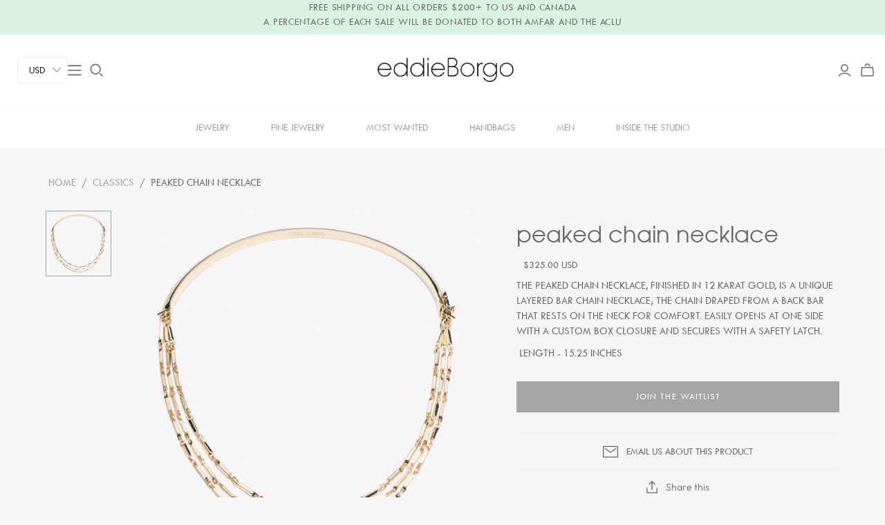

--- FILE ---
content_type: text/html; charset=utf-8
request_url: https://www.eddieborgo.com/products/peaked-chain-necklace-gold
body_size: 42942
content:
<!DOCTYPE html>
<html class="no-js">
<head>
  <script>GSXMLHttpRequest = XMLHttpRequest;</script>
  <meta charset="utf-8">
  <meta http-equiv="X-UA-Compatible" content="IE=edge">
  <meta name="viewport" content="width=device-width" />
  <link rel="stylesheet" href="https://cdnjs.cloudflare.com/ajax/libs/font-awesome/6.5.0/css/all.min.css">



  <title>
    Peaked Chain Necklace Gold
    

    

    
      &ndash; EDDIE BORGO
    
  </title>
<style>
  span.money.buckscc-money {
    font-family: "Twentieth Century",sans-serif;
    font-size: 14px;
    color: #696969 !important;
}

.rondell-item-focused {
    cursor: zoom-in !important;
}

 span.spf-product-card__price .money {
    font-family: "Twentieth Century",sans-serif;
    font-size: 14px;
    color: #696969 !important;
}
  
  .spf-product__form-btn-addtocart a{
    display:block;
    color:#fff;
  }
  .spf-product__form-btn-addtocart a:hover{
    color:#fff;
  }
  @font-face {
    font-family: "ITCAvant";
    src: url(//www.eddieborgo.com/cdn/shop/files/ITC_Avant_Garde_Gothic_Std_Extra_Light.woff2?v=10202602799124053931) format("woff2");
}
  @font-face { 
font-family: 'Gothic';
src: url(https://cdn.shopify.com/s/files/1/0071/6685/3165/files/GOTHICI.woff?v=1733217488) format('woff2');
} 

@font-face {
font-family: 'AvantGarde-Book';
  src: url(//www.eddieborgo.com/cdn/shop/files/AvantGarde-Book.woff?v=1960557795019830137) format("woff");
/* src: local('AvantGarde-Book'), url('https://cdn.shopify.com/s/files/1/0071/6685/3165/files/avgb.ttf') format("ttf"); */
}
  @font-face {
font-family: 'ITCAvantLight';
  src: url(//www.eddieborgo.com/cdn/shop/files/ITCAvantLight.woff2?v=15751614405452424651) format("woff");
/* src: local('AvantGarde-Book'), url('https://cdn.shopify.com/s/files/1/0071/6685/3165/files/avgb.ttf') format("ttf"); */
}
  @font-face {
    font-family: 'Century Gothic Regular';
    src: url('//www.eddieborgo.com/cdn/shop/t/45/assets/centurygothic.ttf?v=166565529359068663521766730041') format('truetype');
}

@font-face {
    font-family: 'Century Gothic Bold';
    src: url('//www.eddieborgo.com/cdn/shop/t/45/assets/centurygothic_bold.ttf?v=103901773160271425171766730041') format('truetype');
}
  
</style>
  
    <meta name="description" content="The Peaked Chain Necklace, finished in 12 karat gold, is a unique layered bar chain necklace; the chain draped from a back bar that rests on the neck for comfort. easily opens at one side with a custom box closure and secures with a safety latch. length - 15.25 inches">
  

      <link rel="stylesheet" href="https://cdnjs.cloudflare.com/ajax/libs/font-awesome/6.2.0/css/all.min.css" integrity="sha512-xh6O/CkQoPOWDdYTDqeRdPCVd1SpvCA9XXcUnZS2FmJNp1coAFzvtCN9BmamE+4aHK8yyUHUSCcJHgXloTyT2A==" crossorigin="anonymous" referrerpolicy="no-referrer" />


<link href="//www.eddieborgo.com/cdn/shop/t/45/assets/custom.css?v=176971469177601953061766730041" rel="stylesheet" type="text/css" media="all" />
<link rel="stylesheet" href="https://cdnjs.cloudflare.com/ajax/libs/OwlCarousel2/2.3.4/assets/owl.carousel.css" integrity="sha512-UTNP5BXLIptsaj5WdKFrkFov94lDx+eBvbKyoe1YAfjeRPC+gT5kyZ10kOHCfNZqEui1sxmqvodNUx3KbuYI/A==" crossorigin="anonymous" referrerpolicy="no-referrer" />
    <link rel="stylesheet" href="https://cdnjs.cloudflare.com/ajax/libs/OwlCarousel2/2.3.4/assets/owl.theme.default.min.css" integrity="sha512-sMXtMNL1zRzolHYKEujM2AqCLUR9F2C4/05cdbxjjLSRvMQIciEPCQZo++nk7go3BtSuK9kfa/s+a4f4i5pLkw==" crossorigin="anonymous" referrerpolicy="no-referrer" />

  <link href="//www.eddieborgo.com/cdn/shop/t/45/assets/bootstrap.min.css?v=20845840321003162751766730041" rel="stylesheet" type="text/css" media="all" />
  <link href="//www.eddieborgo.com/cdn/shop/t/45/assets/theme.scss.css?v=56602702711976747241769022243" rel="stylesheet" type="text/css" media="all" />
  <link href="//www.eddieborgo.com/cdn/shop/t/45/assets/macy.css?v=54064847243207878861766730041" rel="stylesheet" type="text/css" media="all" />

    <link href="//www.eddieborgo.com/cdn/shop/t/45/assets/slick.css?v=98340474046176884051766730041" rel="stylesheet" type="text/css" media="all" />
    <link href="//www.eddieborgo.com/cdn/shop/t/45/assets/slick-theme.css?v=114366907855306409891766730041" rel="stylesheet" type="text/css" media="all" />
    
  <link href="//www.eddieborgo.com/cdn/shop/t/45/assets/style.css?v=106499170478937069811769022242" rel="stylesheet" type="text/css" media="all" />
  
  
  <script src="//www.eddieborgo.com/cdn/shop/t/45/assets/custom.js?v=105997007003712207781766730041" type="text/javascript"></script>
  
    <link rel="shortcut icon" href="//www.eddieborgo.com/cdn/shop/files/android-chrome-512x512_628dcab7-1a51-4660-a05e-4489632970c7_16x16.png?v=1666978817" type="image/png" />
  

  
    <link rel="canonical" href="https://www.eddieborgo.com/products/peaked-chain-necklace-gold" />
  

  















<meta property="og:site_name" content="EDDIE BORGO">
<meta property="og:url" content="https://www.eddieborgo.com/products/peaked-chain-necklace-gold">
<meta property="og:title" content="PEAKED CHAIN NECKLACE">
<meta property="og:type" content="website">
<meta property="og:description" content="The Peaked Chain Necklace, finished in 12 karat gold, is a unique layered bar chain necklace; the chain draped from a back bar that rests on the neck for comfort. easily opens at one side with a custom box closure and secures with a safety latch. length - 15.25 inches">




    
    
    

    
    
    <meta
      property="og:image"
      content="https://www.eddieborgo.com/cdn/shop/products/nk182902_a_1200x1200.jpg?v=1571813950"
    />
    <meta
      property="og:image:secure_url"
      content="https://www.eddieborgo.com/cdn/shop/products/nk182902_a_1200x1200.jpg?v=1571813950"
    />
    <meta property="og:image:width" content="1200" />
    <meta property="og:image:height" content="1200" />
    
    
    <meta property="og:image:alt" content="PEAKED CHAIN NECKLACE" />
  
















<meta name="twitter:title" content="Peaked Chain Necklace Gold">
<meta name="twitter:description" content="The Peaked Chain Necklace, finished in 12 karat gold, is a unique layered bar chain necklace; the chain draped from a back bar that rests on the neck for comfort. easily opens at one side with a custom box closure and secures with a safety latch. length - 15.25 inches">


    
    
    
      
      
      <meta name="twitter:card" content="summary">
    
    
    <meta
      property="twitter:image"
      content="https://www.eddieborgo.com/cdn/shop/products/nk182902_a_1200x1200_crop_center.jpg?v=1571813950"
    />
    <meta property="twitter:image:width" content="1200" />
    <meta property="twitter:image:height" content="1200" />
    
    
    <meta property="twitter:image:alt" content="PEAKED CHAIN NECKLACE" />
  




<script>window.performance && window.performance.mark && window.performance.mark('shopify.content_for_header.start');</script><meta name="google-site-verification" content="sWgTi0boR-E3I0TFRNPLWp0aZG7R2RKREkMcrGMrufQ">
<meta id="shopify-digital-wallet" name="shopify-digital-wallet" content="/7166853165/digital_wallets/dialog">
<meta name="shopify-checkout-api-token" content="69ed5481b607995da3f0c36e9d50192e">
<link rel="alternate" type="application/json+oembed" href="https://www.eddieborgo.com/products/peaked-chain-necklace-gold.oembed">
<script async="async" src="/checkouts/internal/preloads.js?locale=en-US"></script>
<link rel="preconnect" href="https://shop.app" crossorigin="anonymous">
<script async="async" src="https://shop.app/checkouts/internal/preloads.js?locale=en-US&shop_id=7166853165" crossorigin="anonymous"></script>
<script id="apple-pay-shop-capabilities" type="application/json">{"shopId":7166853165,"countryCode":"US","currencyCode":"USD","merchantCapabilities":["supports3DS"],"merchantId":"gid:\/\/shopify\/Shop\/7166853165","merchantName":"EDDIE BORGO","requiredBillingContactFields":["postalAddress","email"],"requiredShippingContactFields":["postalAddress","email"],"shippingType":"shipping","supportedNetworks":["visa","masterCard","amex","discover","elo","jcb"],"total":{"type":"pending","label":"EDDIE BORGO","amount":"1.00"},"shopifyPaymentsEnabled":true,"supportsSubscriptions":true}</script>
<script id="shopify-features" type="application/json">{"accessToken":"69ed5481b607995da3f0c36e9d50192e","betas":["rich-media-storefront-analytics"],"domain":"www.eddieborgo.com","predictiveSearch":true,"shopId":7166853165,"locale":"en"}</script>
<script>var Shopify = Shopify || {};
Shopify.shop = "e-borgo.myshopify.com";
Shopify.locale = "en";
Shopify.currency = {"active":"USD","rate":"1.0"};
Shopify.country = "US";
Shopify.theme = {"name":"Copy of Christmas holiday","id":137021325373,"schema_name":"Atlantic","schema_version":"14.1.0","theme_store_id":566,"role":"main"};
Shopify.theme.handle = "null";
Shopify.theme.style = {"id":null,"handle":null};
Shopify.cdnHost = "www.eddieborgo.com/cdn";
Shopify.routes = Shopify.routes || {};
Shopify.routes.root = "/";</script>
<script type="module">!function(o){(o.Shopify=o.Shopify||{}).modules=!0}(window);</script>
<script>!function(o){function n(){var o=[];function n(){o.push(Array.prototype.slice.apply(arguments))}return n.q=o,n}var t=o.Shopify=o.Shopify||{};t.loadFeatures=n(),t.autoloadFeatures=n()}(window);</script>
<script>
  window.ShopifyPay = window.ShopifyPay || {};
  window.ShopifyPay.apiHost = "shop.app\/pay";
  window.ShopifyPay.redirectState = null;
</script>
<script id="shop-js-analytics" type="application/json">{"pageType":"product"}</script>
<script defer="defer" async type="module" src="//www.eddieborgo.com/cdn/shopifycloud/shop-js/modules/v2/client.init-shop-cart-sync_BT-GjEfc.en.esm.js"></script>
<script defer="defer" async type="module" src="//www.eddieborgo.com/cdn/shopifycloud/shop-js/modules/v2/chunk.common_D58fp_Oc.esm.js"></script>
<script defer="defer" async type="module" src="//www.eddieborgo.com/cdn/shopifycloud/shop-js/modules/v2/chunk.modal_xMitdFEc.esm.js"></script>
<script type="module">
  await import("//www.eddieborgo.com/cdn/shopifycloud/shop-js/modules/v2/client.init-shop-cart-sync_BT-GjEfc.en.esm.js");
await import("//www.eddieborgo.com/cdn/shopifycloud/shop-js/modules/v2/chunk.common_D58fp_Oc.esm.js");
await import("//www.eddieborgo.com/cdn/shopifycloud/shop-js/modules/v2/chunk.modal_xMitdFEc.esm.js");

  window.Shopify.SignInWithShop?.initShopCartSync?.({"fedCMEnabled":true,"windoidEnabled":true});

</script>
<script>
  window.Shopify = window.Shopify || {};
  if (!window.Shopify.featureAssets) window.Shopify.featureAssets = {};
  window.Shopify.featureAssets['shop-js'] = {"shop-cart-sync":["modules/v2/client.shop-cart-sync_DZOKe7Ll.en.esm.js","modules/v2/chunk.common_D58fp_Oc.esm.js","modules/v2/chunk.modal_xMitdFEc.esm.js"],"init-fed-cm":["modules/v2/client.init-fed-cm_B6oLuCjv.en.esm.js","modules/v2/chunk.common_D58fp_Oc.esm.js","modules/v2/chunk.modal_xMitdFEc.esm.js"],"shop-cash-offers":["modules/v2/client.shop-cash-offers_D2sdYoxE.en.esm.js","modules/v2/chunk.common_D58fp_Oc.esm.js","modules/v2/chunk.modal_xMitdFEc.esm.js"],"shop-login-button":["modules/v2/client.shop-login-button_QeVjl5Y3.en.esm.js","modules/v2/chunk.common_D58fp_Oc.esm.js","modules/v2/chunk.modal_xMitdFEc.esm.js"],"pay-button":["modules/v2/client.pay-button_DXTOsIq6.en.esm.js","modules/v2/chunk.common_D58fp_Oc.esm.js","modules/v2/chunk.modal_xMitdFEc.esm.js"],"shop-button":["modules/v2/client.shop-button_DQZHx9pm.en.esm.js","modules/v2/chunk.common_D58fp_Oc.esm.js","modules/v2/chunk.modal_xMitdFEc.esm.js"],"avatar":["modules/v2/client.avatar_BTnouDA3.en.esm.js"],"init-windoid":["modules/v2/client.init-windoid_CR1B-cfM.en.esm.js","modules/v2/chunk.common_D58fp_Oc.esm.js","modules/v2/chunk.modal_xMitdFEc.esm.js"],"init-shop-for-new-customer-accounts":["modules/v2/client.init-shop-for-new-customer-accounts_C_vY_xzh.en.esm.js","modules/v2/client.shop-login-button_QeVjl5Y3.en.esm.js","modules/v2/chunk.common_D58fp_Oc.esm.js","modules/v2/chunk.modal_xMitdFEc.esm.js"],"init-shop-email-lookup-coordinator":["modules/v2/client.init-shop-email-lookup-coordinator_BI7n9ZSv.en.esm.js","modules/v2/chunk.common_D58fp_Oc.esm.js","modules/v2/chunk.modal_xMitdFEc.esm.js"],"init-shop-cart-sync":["modules/v2/client.init-shop-cart-sync_BT-GjEfc.en.esm.js","modules/v2/chunk.common_D58fp_Oc.esm.js","modules/v2/chunk.modal_xMitdFEc.esm.js"],"shop-toast-manager":["modules/v2/client.shop-toast-manager_DiYdP3xc.en.esm.js","modules/v2/chunk.common_D58fp_Oc.esm.js","modules/v2/chunk.modal_xMitdFEc.esm.js"],"init-customer-accounts":["modules/v2/client.init-customer-accounts_D9ZNqS-Q.en.esm.js","modules/v2/client.shop-login-button_QeVjl5Y3.en.esm.js","modules/v2/chunk.common_D58fp_Oc.esm.js","modules/v2/chunk.modal_xMitdFEc.esm.js"],"init-customer-accounts-sign-up":["modules/v2/client.init-customer-accounts-sign-up_iGw4briv.en.esm.js","modules/v2/client.shop-login-button_QeVjl5Y3.en.esm.js","modules/v2/chunk.common_D58fp_Oc.esm.js","modules/v2/chunk.modal_xMitdFEc.esm.js"],"shop-follow-button":["modules/v2/client.shop-follow-button_CqMgW2wH.en.esm.js","modules/v2/chunk.common_D58fp_Oc.esm.js","modules/v2/chunk.modal_xMitdFEc.esm.js"],"checkout-modal":["modules/v2/client.checkout-modal_xHeaAweL.en.esm.js","modules/v2/chunk.common_D58fp_Oc.esm.js","modules/v2/chunk.modal_xMitdFEc.esm.js"],"shop-login":["modules/v2/client.shop-login_D91U-Q7h.en.esm.js","modules/v2/chunk.common_D58fp_Oc.esm.js","modules/v2/chunk.modal_xMitdFEc.esm.js"],"lead-capture":["modules/v2/client.lead-capture_BJmE1dJe.en.esm.js","modules/v2/chunk.common_D58fp_Oc.esm.js","modules/v2/chunk.modal_xMitdFEc.esm.js"],"payment-terms":["modules/v2/client.payment-terms_Ci9AEqFq.en.esm.js","modules/v2/chunk.common_D58fp_Oc.esm.js","modules/v2/chunk.modal_xMitdFEc.esm.js"]};
</script>
<script>(function() {
  var isLoaded = false;
  function asyncLoad() {
    if (isLoaded) return;
    isLoaded = true;
    var urls = ["https:\/\/simile.scopemedia.com\/upsell\/shopify\/2.0.0\/widget\/widgetLoader.js?shop=e-borgo.myshopify.com","https:\/\/scripttags.justuno.com\/shopify_justuno_7166853165_de7b0640-e9f3-11e9-b3b0-f54edfdbe632.js?shop=e-borgo.myshopify.com","https:\/\/cdn.nfcube.com\/instafeed-42b21fa9307bd7c03eacf7cddbb08230.js?shop=e-borgo.myshopify.com"];
    for (var i = 0; i < urls.length; i++) {
      var s = document.createElement('script');
      s.type = 'text/javascript';
      s.async = true;
      s.src = urls[i];
      var x = document.getElementsByTagName('script')[0];
      x.parentNode.insertBefore(s, x);
    }
  };
  if(window.attachEvent) {
    window.attachEvent('onload', asyncLoad);
  } else {
    window.addEventListener('load', asyncLoad, false);
  }
})();</script>
<script id="__st">var __st={"a":7166853165,"offset":-18000,"reqid":"9731a9c1-2d1c-4f4c-880b-e0669a3f7966-1769109272","pageurl":"www.eddieborgo.com\/products\/peaked-chain-necklace-gold","u":"8607fd972cd1","p":"product","rtyp":"product","rid":3896780980269};</script>
<script>window.ShopifyPaypalV4VisibilityTracking = true;</script>
<script id="captcha-bootstrap">!function(){'use strict';const t='contact',e='account',n='new_comment',o=[[t,t],['blogs',n],['comments',n],[t,'customer']],c=[[e,'customer_login'],[e,'guest_login'],[e,'recover_customer_password'],[e,'create_customer']],r=t=>t.map((([t,e])=>`form[action*='/${t}']:not([data-nocaptcha='true']) input[name='form_type'][value='${e}']`)).join(','),a=t=>()=>t?[...document.querySelectorAll(t)].map((t=>t.form)):[];function s(){const t=[...o],e=r(t);return a(e)}const i='password',u='form_key',d=['recaptcha-v3-token','g-recaptcha-response','h-captcha-response',i],f=()=>{try{return window.sessionStorage}catch{return}},m='__shopify_v',_=t=>t.elements[u];function p(t,e,n=!1){try{const o=window.sessionStorage,c=JSON.parse(o.getItem(e)),{data:r}=function(t){const{data:e,action:n}=t;return t[m]||n?{data:e,action:n}:{data:t,action:n}}(c);for(const[e,n]of Object.entries(r))t.elements[e]&&(t.elements[e].value=n);n&&o.removeItem(e)}catch(o){console.error('form repopulation failed',{error:o})}}const l='form_type',E='cptcha';function T(t){t.dataset[E]=!0}const w=window,h=w.document,L='Shopify',v='ce_forms',y='captcha';let A=!1;((t,e)=>{const n=(g='f06e6c50-85a8-45c8-87d0-21a2b65856fe',I='https://cdn.shopify.com/shopifycloud/storefront-forms-hcaptcha/ce_storefront_forms_captcha_hcaptcha.v1.5.2.iife.js',D={infoText:'Protected by hCaptcha',privacyText:'Privacy',termsText:'Terms'},(t,e,n)=>{const o=w[L][v],c=o.bindForm;if(c)return c(t,g,e,D).then(n);var r;o.q.push([[t,g,e,D],n]),r=I,A||(h.body.append(Object.assign(h.createElement('script'),{id:'captcha-provider',async:!0,src:r})),A=!0)});var g,I,D;w[L]=w[L]||{},w[L][v]=w[L][v]||{},w[L][v].q=[],w[L][y]=w[L][y]||{},w[L][y].protect=function(t,e){n(t,void 0,e),T(t)},Object.freeze(w[L][y]),function(t,e,n,w,h,L){const[v,y,A,g]=function(t,e,n){const i=e?o:[],u=t?c:[],d=[...i,...u],f=r(d),m=r(i),_=r(d.filter((([t,e])=>n.includes(e))));return[a(f),a(m),a(_),s()]}(w,h,L),I=t=>{const e=t.target;return e instanceof HTMLFormElement?e:e&&e.form},D=t=>v().includes(t);t.addEventListener('submit',(t=>{const e=I(t);if(!e)return;const n=D(e)&&!e.dataset.hcaptchaBound&&!e.dataset.recaptchaBound,o=_(e),c=g().includes(e)&&(!o||!o.value);(n||c)&&t.preventDefault(),c&&!n&&(function(t){try{if(!f())return;!function(t){const e=f();if(!e)return;const n=_(t);if(!n)return;const o=n.value;o&&e.removeItem(o)}(t);const e=Array.from(Array(32),(()=>Math.random().toString(36)[2])).join('');!function(t,e){_(t)||t.append(Object.assign(document.createElement('input'),{type:'hidden',name:u})),t.elements[u].value=e}(t,e),function(t,e){const n=f();if(!n)return;const o=[...t.querySelectorAll(`input[type='${i}']`)].map((({name:t})=>t)),c=[...d,...o],r={};for(const[a,s]of new FormData(t).entries())c.includes(a)||(r[a]=s);n.setItem(e,JSON.stringify({[m]:1,action:t.action,data:r}))}(t,e)}catch(e){console.error('failed to persist form',e)}}(e),e.submit())}));const S=(t,e)=>{t&&!t.dataset[E]&&(n(t,e.some((e=>e===t))),T(t))};for(const o of['focusin','change'])t.addEventListener(o,(t=>{const e=I(t);D(e)&&S(e,y())}));const B=e.get('form_key'),M=e.get(l),P=B&&M;t.addEventListener('DOMContentLoaded',(()=>{const t=y();if(P)for(const e of t)e.elements[l].value===M&&p(e,B);[...new Set([...A(),...v().filter((t=>'true'===t.dataset.shopifyCaptcha))])].forEach((e=>S(e,t)))}))}(h,new URLSearchParams(w.location.search),n,t,e,['guest_login'])})(!0,!0)}();</script>
<script integrity="sha256-4kQ18oKyAcykRKYeNunJcIwy7WH5gtpwJnB7kiuLZ1E=" data-source-attribution="shopify.loadfeatures" defer="defer" src="//www.eddieborgo.com/cdn/shopifycloud/storefront/assets/storefront/load_feature-a0a9edcb.js" crossorigin="anonymous"></script>
<script crossorigin="anonymous" defer="defer" src="//www.eddieborgo.com/cdn/shopifycloud/storefront/assets/shopify_pay/storefront-65b4c6d7.js?v=20250812"></script>
<script data-source-attribution="shopify.dynamic_checkout.dynamic.init">var Shopify=Shopify||{};Shopify.PaymentButton=Shopify.PaymentButton||{isStorefrontPortableWallets:!0,init:function(){window.Shopify.PaymentButton.init=function(){};var t=document.createElement("script");t.src="https://www.eddieborgo.com/cdn/shopifycloud/portable-wallets/latest/portable-wallets.en.js",t.type="module",document.head.appendChild(t)}};
</script>
<script data-source-attribution="shopify.dynamic_checkout.buyer_consent">
  function portableWalletsHideBuyerConsent(e){var t=document.getElementById("shopify-buyer-consent"),n=document.getElementById("shopify-subscription-policy-button");t&&n&&(t.classList.add("hidden"),t.setAttribute("aria-hidden","true"),n.removeEventListener("click",e))}function portableWalletsShowBuyerConsent(e){var t=document.getElementById("shopify-buyer-consent"),n=document.getElementById("shopify-subscription-policy-button");t&&n&&(t.classList.remove("hidden"),t.removeAttribute("aria-hidden"),n.addEventListener("click",e))}window.Shopify?.PaymentButton&&(window.Shopify.PaymentButton.hideBuyerConsent=portableWalletsHideBuyerConsent,window.Shopify.PaymentButton.showBuyerConsent=portableWalletsShowBuyerConsent);
</script>
<script data-source-attribution="shopify.dynamic_checkout.cart.bootstrap">document.addEventListener("DOMContentLoaded",(function(){function t(){return document.querySelector("shopify-accelerated-checkout-cart, shopify-accelerated-checkout")}if(t())Shopify.PaymentButton.init();else{new MutationObserver((function(e,n){t()&&(Shopify.PaymentButton.init(),n.disconnect())})).observe(document.body,{childList:!0,subtree:!0})}}));
</script>
<link id="shopify-accelerated-checkout-styles" rel="stylesheet" media="screen" href="https://www.eddieborgo.com/cdn/shopifycloud/portable-wallets/latest/accelerated-checkout-backwards-compat.css" crossorigin="anonymous">
<style id="shopify-accelerated-checkout-cart">
        #shopify-buyer-consent {
  margin-top: 1em;
  display: inline-block;
  width: 100%;
}

#shopify-buyer-consent.hidden {
  display: none;
}

#shopify-subscription-policy-button {
  background: none;
  border: none;
  padding: 0;
  text-decoration: underline;
  font-size: inherit;
  cursor: pointer;
}

#shopify-subscription-policy-button::before {
  box-shadow: none;
}

      </style>

<script>window.performance && window.performance.mark && window.performance.mark('shopify.content_for_header.end');</script>
  
  <script>
    document.documentElement.className=document.documentElement.className.replace(/\bno-js\b/,'js');
    if(window.Shopify&&window.Shopify.designMode)document.documentElement.className+=' in-theme-editor';
  </script>
  <script type="text/javascript" src="//www.eddieborgo.com/cdn/shop/t/45/assets/jquery.zoom.min.js?v=127655014540499679121766730041" defer=”defer”></script>
  

  <!-- Slider code end. Do not change GSEND -->
  <!-- Slider code end. Do not change GSEND -->

  



<!-- GSSTART Infinite Scroll code start. Do not change -->  <script type="text/javascript" src="https://gravity-apps.com/shopify/js/shopify/infinitescrollblog3047.js?v=gsb629b6ffab3971b05de6c8b203f77dab"></script>    <script type="text/javascript" src="https://gravity-apps.com/shopify/js/shopify/infinitescrollblog3047.js?v=gsb629b6ffab3971b05de6c8b203f77dab"></script>  <!-- nfinite Scroll code end. Do not change GSEND -->




































































































































































































































































































<!-- BEGIN app block: shopify://apps/smart-filter-search/blocks/app-embed/5cc1944c-3014-4a2a-af40-7d65abc0ef73 --><link href="https://cdn.shopify.com/extensions/019be4cd-942a-7d2a-8589-bf94671399e2/smart-product-filters-619/assets/globo.filter.min.js" as="script" rel="preload">
<link rel="preconnect" href="https://filter-x1.globo.io" crossorigin>
<link rel="dns-prefetch" href="https://filter-x1.globo.io"><link rel="stylesheet" href="https://cdn.shopify.com/extensions/019be4cd-942a-7d2a-8589-bf94671399e2/smart-product-filters-619/assets/globo.search.css" media="print" onload="this.media='all'">

<meta id="search_terms_value" content="" />
<!-- BEGIN app snippet: global.variables --><script>
  window.shopCurrency = "USD";
  window.shopCountry = "US";
  window.shopLanguageCode = "en";

  window.currentCurrency = "USD";
  window.currentCountry = "US";
  window.currentLanguageCode = "en";

  window.shopCustomer = false

  window.useCustomTreeTemplate = true;
  window.useCustomProductTemplate = true;

  window.GloboFilterRequestOrigin = "https://www.eddieborgo.com";
  window.GloboFilterShopifyDomain = "e-borgo.myshopify.com";
  window.GloboFilterSFAT = "";
  window.GloboFilterSFApiVersion = "2025-04";
  window.GloboFilterProxyPath = "/apps/globofilters";
  window.GloboFilterRootUrl = "";
  window.GloboFilterTranslation = {"search":{"suggestions":"Suggestions","collections":"Collections","pages":"Pages","products":"Products","view_all":"Search for","not_found":"Sorry, nothing found for"},"form":{"heading":"Search products","select":"-- Select --","search":"Search","submit":"Search","clear":"Clear"},"filter":{"filter_by":"Filter By","clear_all":"Clear All","clear":"Clear","in_stock":"In Stock","out_of_stock":"Out of Stock","ready_to_ship":"Ready to ship"},"sort":{"sort_by":"Sort By","manually":"Featured","availability_in_stock_first":"Availability","best_selling":"MOST COVETED","alphabetically_a_z":"Alphabetically, A-Z","alphabetically_z_a":"Alphabetically, Z-A","price_low_to_high":"Price, low to high","price_high_to_low":"Price, high to low","date_new_to_old":"Date, new to old","date_old_to_new":"Date, old to new","sale_off":"% Sale off"},"product":{"add_to_cart":"Add to cart","unavailable":"Unavailable","sold_out":"Sold out","sale":"Sale","load_more":"Load more","limit":"Show"},"labels":{"collection":"Collection","vendor":"Vendor","product-type":"Product Type","price":"Price","percent-sale":"Percent Sale","availability":"Availability","tag":"Tag","finish":"Finish","size":"Size","title":"Title"}};
  window.isMultiCurrency =false;
  window.globoEmbedFilterAssetsUrl = 'https://cdn.shopify.com/extensions/019be4cd-942a-7d2a-8589-bf94671399e2/smart-product-filters-619/assets/';
  window.assetsUrl = window.globoEmbedFilterAssetsUrl;
  window.GloboMoneyFormat = "<span class=money>${{amount}}</span>";
</script><!-- END app snippet -->
<script type="text/javascript" hs-ignore data-ccm-injected>
document.getElementsByTagName('html')[0].classList.add('spf-filter-loading', 'spf-has-filter');
window.enabledEmbedFilter = true;
window.sortByRelevance = false;
window.moneyFormat = "<span class=money>${{amount}}</span>";
window.GloboMoneyWithCurrencyFormat = "<span class=money>${{amount}} USD</span>";
window.filesUrl = '//www.eddieborgo.com/cdn/shop/files/';
window.GloboThemesInfo ={"122265468989":{"id":122265468989,"name":"Copy of Atlantic","theme_store_id":566,"theme_name":"Atlantic"},"125152526397":{"id":125152526397,"name":"PageFly Assets - DO NOT DELETE - 2022-09-28 13:09","theme_store_id":null,"theme_name":"Themekit template theme","theme_version":"1.0.0"},"125578510397":{"id":125578510397,"name":"Copy of Homepage-redesign","theme_store_id":566,"theme_name":"Atlantic"},"125806051389":{"id":125806051389,"name":"Copy of Homepage-redesign","theme_store_id":566,"theme_name":"Atlantic"},"126150377533":{"id":126150377533,"name":"PageFly Assets - NO DELETE - NO PUBLISH 1693366588","theme_store_id":null,"theme_name":"Themekit template theme","theme_version":"1.0.0"},"73482174509":{"id":73482174509,"name":"Atlantic","theme_store_id":566,"theme_name":"Atlantic"},"126316871741":{"id":126316871741,"name":"Tws- Homepage-redesign","theme_store_id":566,"theme_name":"Atlantic"},"126326734909":{"id":126326734909,"name":"Copy of Copy of Homepage-redesign","theme_store_id":566,"theme_name":"Atlantic"},"126755078205":{"id":126755078205,"name":"Copy of Tws- Homepage-redesign","theme_store_id":566,"theme_name":"Atlantic"},"126864261181":{"id":126864261181,"name":"Copy of Tws- Homepage-redesign","theme_store_id":566,"theme_name":"Atlantic"},"127517098045":{"id":127517098045,"name":"Copy of Tws- Homepage-redesign","theme_store_id":566,"theme_name":"Atlantic"},"127741263933":{"id":127741263933,"name":"Tws- Homepage-Redesign","theme_store_id":566,"theme_name":"Atlantic"},"127768494141":{"id":127768494141,"name":" Tws- fine jewellery","theme_store_id":566,"theme_name":"Atlantic"},"127781437501":{"id":127781437501,"name":"Copy of  Tws- fine jewellery","theme_store_id":566,"theme_name":"Atlantic"},"129255440445":{"id":129255440445,"name":"Copy of Copy of  Tws- fine jewellery","theme_store_id":566,"theme_name":"Atlantic"},"75177132077":{"id":75177132077,"name":"Copy of Atlantic","theme_store_id":566,"theme_name":"Atlantic"},"78834401341":{"id":78834401341,"name":"Sale","theme_store_id":566,"theme_name":"Atlantic"},"78878015549":{"id":78878015549,"name":"[Before PXU 12-16-19] Atlantic","theme_store_id":566,"theme_name":"Atlantic"},"120390451261":{"id":120390451261,"name":"Copy of Atlantic","theme_store_id":566,"theme_name":"Atlantic"}};



var GloboEmbedFilterConfig = {
api: {filterUrl: "https://filter-x1.globo.io/filter",searchUrl: "https://filter-x1.globo.io/search", url: "https://filter-x1.globo.io"},
shop: {
name: "EDDIE BORGO",
url: "https://www.eddieborgo.com",
domain: "e-borgo.myshopify.com",
locale: "en",
cur_locale: "en",
predictive_search_url: "/search/suggest",
country_code: "US",
root_url: "",
cart_url: "/cart",
search_url: "/search",
cart_add_url: "/cart/add",
search_terms_value: "",
product_image: {width: 500, height: 500},
no_image_url: "https://cdn.shopify.com/s/images/themes/product-1.png",
swatches: [],
swatchConfig: {"enable":false},
enableRecommendation: false,
hideOneValue: false,
newUrlStruct: true,
newUrlForSEO: false,redirects: [],
images: {},
settings: {"background-colour":"#ffffff","primary-border-colour":"#eeeeee","text-colour":"#696969","title-colour":"#696969","accent-colour":"#a5a5a5","button-text-colour":"#ffffff","logotype-link-colour":"#222222","header-action-link-colour":"#696969","nav-link-colour":"#696969","nav-link-dropdown-colour":"#ffffff","nav-background-colour":"#696969","nav-border-colour":"#dddddd","font_body":{"error":"json not allowed for this object"},"font_headings":{"error":"json not allowed for this object"},"font_headings_captialize":false,"font_headings_secondary":{"error":"json not allowed for this object"},"font_accent":{"error":"json not allowed for this object"},"favicon":"\/\/www.eddieborgo.com\/cdn\/shop\/files\/android-chrome-512x512_628dcab7-1a51-4660-a05e-4489632970c7.png?v=1666978817","show-brand-names":false,"image-borders":false,"show_atc":true,"show_product_secondary_image":true,"enable_product_details_overlay":true,"product_grid_aspect_ratio":"default","enable-quick-shop":true,"quickshop_variant_options_style":"select","quickshop_show_variant_sku":false,"quickshop-product-quantity-option":true,"quickshop-product-email-link":true,"quickshop_show_spb":true,"quickshop_enable_cart_redirect":false,"quickshop_social_sharing_buttons":false,"quickshop_image_zoom":true,"quickshop-thumb-orientation":"left","quickshop_fitting_guide_url":"","quickshop_fitting_guide_icon":"shirt","social_default_image":null,"twitter-url":"","facebook-url":"","pinterest-url":"","instagram-url":"","tumblr-url":"","youtube-url":"","vimeo-url":"","enable_currency_converter":true,"currency_display_format":"money_with_currency_format","currency_converter_currencies":"USD CAD EUR GBP AUD","currency_converter_default":"USD","enable_checkout_lock_icon":false,"checkout_header_image":null,"checkout_logo_image":"\/\/www.eddieborgo.com\/cdn\/shop\/files\/EB_Logo_CROP.png?v=1678474289","checkout_logo_position":"left","checkout_logo_size":"small","checkout_body_background_image":null,"checkout_body_background_color":"#fff","checkout_input_background_color_mode":"transparent","checkout_sidebar_background_image":null,"checkout_sidebar_background_color":"#fafafa","checkout_heading_font":"Garamond, Baskerville, 'Baskerville Old Face', 'Hoefler Text', 'Times New Roman'","checkout_body_font":"Garamond, Baskerville, 'Baskerville Old Face', 'Hoefler Text', 'Times New Roman'","checkout_accent_color":"#c2c2c2","checkout_button_color":"#cfcfcf","checkout_error_color":"#e19b9b","show-mailing-list":true,"customer_layout":"customer_area"},
gridSettings: {"layout":"app","useCustomTemplate":true,"useCustomTreeTemplate":true,"skin":1,"limits":[12,24,48],"productsPerPage":12,"sorts":["best-selling","title-ascending","title-descending","price-ascending","price-descending","created-descending","created-ascending"],"noImageUrl":"https:\/\/cdn.shopify.com\/s\/images\/themes\/product-1.png","imageWidth":"500","imageHeight":"500","imageRatio":100,"imageSize":"500_500","alignment":"left","hideOneValue":false,"elements":["soldoutLabel","saleLabel","quickview","addToCart","vendor","price","review","secondImage"],"saleLabelClass":" sale-percent","saleMode":2,"gridItemClass":"spf-col-xl-3 spf-col-lg-3 spf-col-md-6 spf-col-sm-6 spf-col-6","swatchClass":" round","swatchConfig":{"enable":false},"variant_redirect":false,"showSelectedVariantInfo":true},
home_filter: false,
page: "product",
sorts: ["best-selling","title-ascending","title-descending","price-ascending","price-descending","created-descending","created-ascending"],
limits: [12,24,48],
cache: true,
layout: "app",
marketTaxInclusion: false,
priceTaxesIncluded: false,
customerTaxesIncluded: false,
useCustomTemplate: true,
hasQuickviewTemplate: false
},
analytic: {"enableViewProductAnalytic":true,"enableSearchAnalytic":true,"enableFilterAnalytic":true,"enableATCAnalytic":false},
taxes: [],
special_countries: null,
adjustments: false,
year_make_model: {
id: 0,
prefix: "gff_",
heading: "",
showSearchInput: false,
showClearAllBtn: false
},
filter: {
id:6869,
prefix: "gf_",
layout: 2,
useThemeFilterCss: false,
sublayout: 2,
showCount: true,
showRefine: true,
refineSettings: {"style":"rounded","positions":["sidebar_mobile","toolbar_desktop","toolbar_mobile"],"color":"#000000","iconColor":"#959595","bgColor":"#E8E8E8"},
isLoadMore: 1,
filter_on_search_page: true
},
search:{
enable: true,
zero_character_suggestion: false,
pages_suggestion: {enable:false,limit:5},
keywords_suggestion: {enable:true,limit:10},
articles_suggestion: {enable:false,limit:5},
layout: 1,
product_list_layout: "grid",
elements: ["price","vendor"]
},
collection: {
id:0,
handle:'',
sort: 'best-selling',
vendor: null,
tags: null,
type: null,
term: document.getElementById("search_terms_value") != null ? document.getElementById("search_terms_value").content : "",
limit: 12,
settings: null,
products_count: 0,
enableCollectionSearch: true,
displayTotalProducts: true,
excludeTags:null,
showSelectedVariantInfo: true
},
selector: {products: ""}
}
</script>
<script>
try {} catch (error) {}
</script>
<script src="https://cdn.shopify.com/extensions/019be4cd-942a-7d2a-8589-bf94671399e2/smart-product-filters-619/assets/globo.filter.themes.min.js" defer></script><link rel="preconnect" href="https://fonts.googleapis.com">
<link rel="preconnect" href="https://fonts.gstatic.com" crossorigin>
<link href="https://fonts.googleapis.com/css?family=Montserrat:700|Lato:400&display=swap" rel="stylesheet"><style>.gf-block-title h3, 
.gf-block-title .h3,
.gf-form-input-inner label {
  font-size: 14px !important;
  color: #3a3a3a !important;
  text-transform: uppercase !important;
  font-weight: bold !important;
}
.gf-option-block .gf-btn-show-more{
  font-size: 14px !important;
  text-transform: uppercase !important;
  font-weight: normal !important;
}
.gf-option-block ul li a, 
.gf-option-block ul li button, 
.gf-option-block ul li a span.gf-count,
.gf-option-block ul li button span.gf-count,
.gf-clear, 
.gf-clear-all, 
.selected-item.gf-option-label a,
.gf-form-input-inner select,
.gf-refine-toggle{
  font-size: 14px !important;
  color: #000000 !important;
  text-transform: uppercase !important;
  font-weight: normal !important;
}

.gf-refine-toggle-mobile,
.gf-form-button-group button {
  font-size: 14px !important;
  text-transform: uppercase !important;
  font-weight: normal !important;
  color: #3a3a3a !important;
  border: 1px solid #bfbfbf !important;
  background: #ffffff !important;
}
.gf-option-block-box-rectangle.gf-option-block ul li.gf-box-rectangle a,
.gf-option-block-box-rectangle.gf-option-block ul li.gf-box-rectangle button {
  border-color: #000000 !important;
}
.gf-option-block-box-rectangle.gf-option-block ul li.gf-box-rectangle a.checked,
.gf-option-block-box-rectangle.gf-option-block ul li.gf-box-rectangle button.checked{
  color: #fff !important;
  background-color: #000000 !important;
}
@media (min-width: 768px) {
  .gf-option-block-box-rectangle.gf-option-block ul li.gf-box-rectangle button:hover,
  .gf-option-block-box-rectangle.gf-option-block ul li.gf-box-rectangle a:hover {
    color: #fff !important;
    background-color: #000000 !important;	
  }
}
.gf-option-block.gf-option-block-select select {
  color: #000000 !important;
}

#gf-form.loaded, .gf-YMM-forms.loaded {
  background: #FFFFFF !important;
}
#gf-form h2, .gf-YMM-forms h2 {
  color: #3a3a3a !important;
}
#gf-form label, .gf-YMM-forms label{
  color: #3a3a3a !important;
}
.gf-form-input-wrapper select, 
.gf-form-input-wrapper input{
  border: 1px solid #DEDEDE !important;
  background-color: #FFFFFF !important;
  border-radius: 0px !important;
}
#gf-form .gf-form-button-group button, .gf-YMM-forms .gf-form-button-group button{
  color: #FFFFFF !important;
  background: #3a3a3a !important;
  border-radius: 0px !important;
}

.spf-product-card.spf-product-card__template-3 .spf-product__info.hover{
  background: transparent;
}
a.spf-product-card__image-wrapper{
  padding-top: 100%;
}
.h4.spf-product-card__title a{
  color: #4d5959;
  font-size: 13px;
  font-family: "Montserrat", sans-serif;   font-weight: 700;  font-style: normal;
  text-transform: none;
}
.h4.spf-product-card__title a:hover{
  color: #b59677;
}
.spf-product-card button.spf-product__form-btn-addtocart{
  font-size: 14px;
   font-family: inherit;   font-weight: normal;   font-style: normal;   text-transform: none;
}
.spf-product-card button.spf-product__form-btn-addtocart,
.spf-product-card.spf-product-card__template-4 a.open-quick-view,
.spf-product-card.spf-product-card__template-5 a.open-quick-view,
#gfqv-btn{
  color: #FFFFFF !important;
  border: 1px solid #B59677 !important;
  background: #B59677 !important;
}
.spf-product-card button.spf-product__form-btn-addtocart:hover,
.spf-product-card.spf-product-card__template-4 a.open-quick-view:hover,
.spf-product-card.spf-product-card__template-5 a.open-quick-view:hover{
  color: #FFFFFF !important;
  border: 1px solid #B59677 !important;
  background: #B59677 !important;
}
span.spf-product__label.spf-product__label-soldout{
  color: #ffffff;
  background: #989898;
}
span.spf-product__label.spf-product__label-sale{
  color: #F0F0F0;
  background: #d21625;
}
.spf-product-card__vendor a{
  color: #696969;
  font-size: 14px;
  font-family: "Lato", sans-serif;   font-weight: 400;   font-style: normal; }
.spf-product-card__vendor a:hover{
  color: #b59677;
}
.spf-product-card__price-wrapper{
  font-size: 14px;
}
.spf-image-ratio{
  padding-top:100% !important;
}
.spf-product-card__oldprice,
.spf-product-card__saleprice,
.spf-product-card__price,
.gfqv-product-card__oldprice,
.gfqv-product-card__saleprice,
.gfqv-product-card__price
{
  font-size: 14px;
  font-family: "Lato", sans-serif;   font-weight: 400;   font-style: normal; }

span.spf-product-card__price, span.gfqv-product-card__price{
  color: #141414;
}
span.spf-product-card__oldprice, span.gfqv-product-card__oldprice{
  color: #858585;
}
span.spf-product-card__saleprice, span.gfqv-product-card__saleprice{
  color: #141414;
}
/* Product Title */
.h4.spf-product-card__title{
    
}
.h4.spf-product-card__title a{

}

/* Product Vendor */
.spf-product-card__vendor{
    
}
.spf-product-card__vendor a{

}

/* Product Price */
.spf-product-card__price-wrapper{
    
}

/* Product Old Price */
span.spf-product-card__oldprice{
    
}

/* Product Sale Price */
span.spf-product-card__saleprice{
    
}

/* Product Regular Price */
span.spf-product-card__price{

}

/* Quickview button */
.open-quick-view{
    
}

/* Add to cart button */
button.spf-product__form-btn-addtocart{
    
}

/* Product image */
img.spf-product-card__image{
    
}

/* Sale label */
span.spf-product__label.spf-product__label.spf-product__label-sale{
    
}

/* Sold out label */
span.spf-product__label.spf-product__label.spf-product__label-soldout{
    
}
a.spf-product-card__image-wrapper{
    background: transparent !important;
}
.sort-by{
    display:none;
}</style><script>
    window.addEventListener('globoFilterRenderSearchCompleted', function () {
        setTimeout(function(){
          $('.gl-d-searchbox-input').focus();
        }, 600);
    });
  </script>

<style>#gf-products .spf-product-card__saleprice .money{
    font-family: "Twentieth Century", sans-serif;
    font-size: 14px;
    color: #696969 !important;
}

span.spf-product-card__saleprice, span.gfqv-product-card__saleprice {    color: #696969 !important;
}
div[data-filter-type="Availability"] .gf-option-box > li:first-child ,
.spf-has-filter .collection-sorter
{
display:none;
}
#gf-tree .gf-label {text-transform: uppercase !IMPORTANT;}
span.gf-count{margin-left:15px}
div#PBarNextFrameWrapper{display:none}

#gf-tree .noUi-base, #gf-tree .noUi-connects {
    height: 3px !important;
}
#gf-tree .noUi-connect {
    display: block !important;
    background: #000000 !important;
}
#gf-tree .noUi-handle {
    top: -10px !important;
    border: 8px solid #333 !important;
    background: #fff !important;
    cursor: grab !important;
}
#gf-tree .noUi-handle.noUi-handle-lower {
    right: -10px !important;
}
#gf-tree .noUi-target {
  height: auto;
  border: none;
  box-shadow: none;
 background: transparent;
}</style><script></script><script>
  const productGrid = document.querySelector('[data-globo-filter-items]')
  if(productGrid){
    if( productGrid.id ){
      productGrid.setAttribute('old-id', productGrid.id)
    }
    productGrid.id = 'gf-products';
  }
</script>
<script>if(window.AVADA_SPEED_WHITELIST){const spfs_w = new RegExp("smart-product-filter-search", 'i'); if(Array.isArray(window.AVADA_SPEED_WHITELIST)){window.AVADA_SPEED_WHITELIST.push(spfs_w);}else{window.AVADA_SPEED_WHITELIST = [spfs_w];}} </script><!-- END app block --><!-- BEGIN app block: shopify://apps/pagefly-page-builder/blocks/app-embed/83e179f7-59a0-4589-8c66-c0dddf959200 -->

<!-- BEGIN app snippet: pagefly-cro-ab-testing-main -->







<script>
  ;(function () {
    const url = new URL(window.location)
    const viewParam = url.searchParams.get('view')
    if (viewParam && viewParam.includes('variant-pf-')) {
      url.searchParams.set('pf_v', viewParam)
      url.searchParams.delete('view')
      window.history.replaceState({}, '', url)
    }
  })()
</script>



<script type='module'>
  
  window.PAGEFLY_CRO = window.PAGEFLY_CRO || {}

  window.PAGEFLY_CRO['data_debug'] = {
    original_template_suffix: "all_products",
    allow_ab_test: false,
    ab_test_start_time: 0,
    ab_test_end_time: 0,
    today_date_time: 1769109272000,
  }
  window.PAGEFLY_CRO['GA4'] = { enabled: false}
</script>

<!-- END app snippet -->








  <script src='https://cdn.shopify.com/extensions/019bb4f9-aed6-78a3-be91-e9d44663e6bf/pagefly-page-builder-215/assets/pagefly-helper.js' defer='defer'></script>

  <script src='https://cdn.shopify.com/extensions/019bb4f9-aed6-78a3-be91-e9d44663e6bf/pagefly-page-builder-215/assets/pagefly-general-helper.js' defer='defer'></script>

  <script src='https://cdn.shopify.com/extensions/019bb4f9-aed6-78a3-be91-e9d44663e6bf/pagefly-page-builder-215/assets/pagefly-snap-slider.js' defer='defer'></script>

  <script src='https://cdn.shopify.com/extensions/019bb4f9-aed6-78a3-be91-e9d44663e6bf/pagefly-page-builder-215/assets/pagefly-slideshow-v3.js' defer='defer'></script>

  <script src='https://cdn.shopify.com/extensions/019bb4f9-aed6-78a3-be91-e9d44663e6bf/pagefly-page-builder-215/assets/pagefly-slideshow-v4.js' defer='defer'></script>

  <script src='https://cdn.shopify.com/extensions/019bb4f9-aed6-78a3-be91-e9d44663e6bf/pagefly-page-builder-215/assets/pagefly-glider.js' defer='defer'></script>

  <script src='https://cdn.shopify.com/extensions/019bb4f9-aed6-78a3-be91-e9d44663e6bf/pagefly-page-builder-215/assets/pagefly-slideshow-v1-v2.js' defer='defer'></script>

  <script src='https://cdn.shopify.com/extensions/019bb4f9-aed6-78a3-be91-e9d44663e6bf/pagefly-page-builder-215/assets/pagefly-product-media.js' defer='defer'></script>

  <script src='https://cdn.shopify.com/extensions/019bb4f9-aed6-78a3-be91-e9d44663e6bf/pagefly-page-builder-215/assets/pagefly-product.js' defer='defer'></script>


<script id='pagefly-helper-data' type='application/json'>
  {
    "page_optimization": {
      "assets_prefetching": false
    },
    "elements_asset_mapper": {
      "Accordion": "https://cdn.shopify.com/extensions/019bb4f9-aed6-78a3-be91-e9d44663e6bf/pagefly-page-builder-215/assets/pagefly-accordion.js",
      "Accordion3": "https://cdn.shopify.com/extensions/019bb4f9-aed6-78a3-be91-e9d44663e6bf/pagefly-page-builder-215/assets/pagefly-accordion3.js",
      "CountDown": "https://cdn.shopify.com/extensions/019bb4f9-aed6-78a3-be91-e9d44663e6bf/pagefly-page-builder-215/assets/pagefly-countdown.js",
      "GMap1": "https://cdn.shopify.com/extensions/019bb4f9-aed6-78a3-be91-e9d44663e6bf/pagefly-page-builder-215/assets/pagefly-gmap.js",
      "GMap2": "https://cdn.shopify.com/extensions/019bb4f9-aed6-78a3-be91-e9d44663e6bf/pagefly-page-builder-215/assets/pagefly-gmap.js",
      "GMapBasicV2": "https://cdn.shopify.com/extensions/019bb4f9-aed6-78a3-be91-e9d44663e6bf/pagefly-page-builder-215/assets/pagefly-gmap.js",
      "GMapAdvancedV2": "https://cdn.shopify.com/extensions/019bb4f9-aed6-78a3-be91-e9d44663e6bf/pagefly-page-builder-215/assets/pagefly-gmap.js",
      "HTML.Video": "https://cdn.shopify.com/extensions/019bb4f9-aed6-78a3-be91-e9d44663e6bf/pagefly-page-builder-215/assets/pagefly-htmlvideo.js",
      "HTML.Video2": "https://cdn.shopify.com/extensions/019bb4f9-aed6-78a3-be91-e9d44663e6bf/pagefly-page-builder-215/assets/pagefly-htmlvideo2.js",
      "HTML.Video3": "https://cdn.shopify.com/extensions/019bb4f9-aed6-78a3-be91-e9d44663e6bf/pagefly-page-builder-215/assets/pagefly-htmlvideo2.js",
      "BackgroundVideo": "https://cdn.shopify.com/extensions/019bb4f9-aed6-78a3-be91-e9d44663e6bf/pagefly-page-builder-215/assets/pagefly-htmlvideo2.js",
      "Instagram": "https://cdn.shopify.com/extensions/019bb4f9-aed6-78a3-be91-e9d44663e6bf/pagefly-page-builder-215/assets/pagefly-instagram.js",
      "Instagram2": "https://cdn.shopify.com/extensions/019bb4f9-aed6-78a3-be91-e9d44663e6bf/pagefly-page-builder-215/assets/pagefly-instagram.js",
      "Insta3": "https://cdn.shopify.com/extensions/019bb4f9-aed6-78a3-be91-e9d44663e6bf/pagefly-page-builder-215/assets/pagefly-instagram3.js",
      "Tabs": "https://cdn.shopify.com/extensions/019bb4f9-aed6-78a3-be91-e9d44663e6bf/pagefly-page-builder-215/assets/pagefly-tab.js",
      "Tabs3": "https://cdn.shopify.com/extensions/019bb4f9-aed6-78a3-be91-e9d44663e6bf/pagefly-page-builder-215/assets/pagefly-tab3.js",
      "ProductBox": "https://cdn.shopify.com/extensions/019bb4f9-aed6-78a3-be91-e9d44663e6bf/pagefly-page-builder-215/assets/pagefly-cart.js",
      "FBPageBox2": "https://cdn.shopify.com/extensions/019bb4f9-aed6-78a3-be91-e9d44663e6bf/pagefly-page-builder-215/assets/pagefly-facebook.js",
      "FBLikeButton2": "https://cdn.shopify.com/extensions/019bb4f9-aed6-78a3-be91-e9d44663e6bf/pagefly-page-builder-215/assets/pagefly-facebook.js",
      "TwitterFeed2": "https://cdn.shopify.com/extensions/019bb4f9-aed6-78a3-be91-e9d44663e6bf/pagefly-page-builder-215/assets/pagefly-twitter.js",
      "Paragraph4": "https://cdn.shopify.com/extensions/019bb4f9-aed6-78a3-be91-e9d44663e6bf/pagefly-page-builder-215/assets/pagefly-paragraph4.js",

      "AliReviews": "https://cdn.shopify.com/extensions/019bb4f9-aed6-78a3-be91-e9d44663e6bf/pagefly-page-builder-215/assets/pagefly-3rd-elements.js",
      "BackInStock": "https://cdn.shopify.com/extensions/019bb4f9-aed6-78a3-be91-e9d44663e6bf/pagefly-page-builder-215/assets/pagefly-3rd-elements.js",
      "GloboBackInStock": "https://cdn.shopify.com/extensions/019bb4f9-aed6-78a3-be91-e9d44663e6bf/pagefly-page-builder-215/assets/pagefly-3rd-elements.js",
      "GrowaveWishlist": "https://cdn.shopify.com/extensions/019bb4f9-aed6-78a3-be91-e9d44663e6bf/pagefly-page-builder-215/assets/pagefly-3rd-elements.js",
      "InfiniteOptionsShopPad": "https://cdn.shopify.com/extensions/019bb4f9-aed6-78a3-be91-e9d44663e6bf/pagefly-page-builder-215/assets/pagefly-3rd-elements.js",
      "InkybayProductPersonalizer": "https://cdn.shopify.com/extensions/019bb4f9-aed6-78a3-be91-e9d44663e6bf/pagefly-page-builder-215/assets/pagefly-3rd-elements.js",
      "LimeSpot": "https://cdn.shopify.com/extensions/019bb4f9-aed6-78a3-be91-e9d44663e6bf/pagefly-page-builder-215/assets/pagefly-3rd-elements.js",
      "Loox": "https://cdn.shopify.com/extensions/019bb4f9-aed6-78a3-be91-e9d44663e6bf/pagefly-page-builder-215/assets/pagefly-3rd-elements.js",
      "Opinew": "https://cdn.shopify.com/extensions/019bb4f9-aed6-78a3-be91-e9d44663e6bf/pagefly-page-builder-215/assets/pagefly-3rd-elements.js",
      "Powr": "https://cdn.shopify.com/extensions/019bb4f9-aed6-78a3-be91-e9d44663e6bf/pagefly-page-builder-215/assets/pagefly-3rd-elements.js",
      "ProductReviews": "https://cdn.shopify.com/extensions/019bb4f9-aed6-78a3-be91-e9d44663e6bf/pagefly-page-builder-215/assets/pagefly-3rd-elements.js",
      "PushOwl": "https://cdn.shopify.com/extensions/019bb4f9-aed6-78a3-be91-e9d44663e6bf/pagefly-page-builder-215/assets/pagefly-3rd-elements.js",
      "ReCharge": "https://cdn.shopify.com/extensions/019bb4f9-aed6-78a3-be91-e9d44663e6bf/pagefly-page-builder-215/assets/pagefly-3rd-elements.js",
      "Rivyo": "https://cdn.shopify.com/extensions/019bb4f9-aed6-78a3-be91-e9d44663e6bf/pagefly-page-builder-215/assets/pagefly-3rd-elements.js",
      "TrackingMore": "https://cdn.shopify.com/extensions/019bb4f9-aed6-78a3-be91-e9d44663e6bf/pagefly-page-builder-215/assets/pagefly-3rd-elements.js",
      "Vitals": "https://cdn.shopify.com/extensions/019bb4f9-aed6-78a3-be91-e9d44663e6bf/pagefly-page-builder-215/assets/pagefly-3rd-elements.js",
      "Wiser": "https://cdn.shopify.com/extensions/019bb4f9-aed6-78a3-be91-e9d44663e6bf/pagefly-page-builder-215/assets/pagefly-3rd-elements.js"
    },
    "custom_elements_mapper": {
      "pf-click-action-element": "https://cdn.shopify.com/extensions/019bb4f9-aed6-78a3-be91-e9d44663e6bf/pagefly-page-builder-215/assets/pagefly-click-action-element.js",
      "pf-dialog-element": "https://cdn.shopify.com/extensions/019bb4f9-aed6-78a3-be91-e9d44663e6bf/pagefly-page-builder-215/assets/pagefly-dialog-element.js"
    }
  }
</script>


<!-- END app block --><!-- BEGIN app block: shopify://apps/bucks/blocks/app-embed/4f0a9b06-9da4-4a49-b378-2de9d23a3af3 -->
<script>
  window.bucksCC = window.bucksCC || {};
  window.bucksCC.metaConfig = {};
  window.bucksCC.reConvert = function() {};
  "function" != typeof Object.assign && (Object.assign = function(n) {
    if (null == n) 
      throw new TypeError("Cannot convert undefined or null to object");
    



    for (var r = Object(n), t = 1; t < arguments.length; t++) {
      var e = arguments[t];
      if (null != e) 
        for (var o in e) 
          e.hasOwnProperty(o) && (r[o] = e[o])
    }
    return r
  });

const bucks_validateJson = json => {
    let checkedJson;
    try {
        checkedJson = JSON.parse(json);
    } catch (error) { }
    return checkedJson;
};

  const bucks_encodedData = "[base64]";

  const bucks_myshopifyDomain = "www.eddieborgo.com";

  const decodedURI = atob(bucks_encodedData);
  const bucks_decodedString = decodeURIComponent(decodedURI);


  const bucks_parsedData = bucks_validateJson(bucks_decodedString) || {};
  Object.assign(window.bucksCC.metaConfig, {

    ... bucks_parsedData,
    money_format: "\u003cspan class=money\u003e${{amount}}\u003c\/span\u003e",
    money_with_currency_format: "\u003cspan class=money\u003e${{amount}} USD\u003c\/span\u003e",
    userCurrency: "USD"

  });
  window.bucksCC.reConvert = function() {};
  window.bucksCC.themeAppExtension = true;
  window.bucksCC.metaConfig.multiCurrencies = [];
  window.bucksCC.localization = {};
  
  

  window.bucksCC.localization.availableCountries = ["AF","AX","AL","DZ","AD","AO","AI","AG","AR","AM","AW","AC","AU","AT","AZ","BS","BH","BD","BB","BY","BE","BZ","BJ","BM","BT","BO","BA","BW","BR","IO","VG","BN","BG","BF","BI","KH","CM","CA","CV","BQ","KY","CF","TD","CL","CN","CX","CC","CO","KM","CG","CD","CK","CR","CI","HR","CW","CY","CZ","DK","DJ","DM","DO","EC","EG","SV","GQ","ER","EE","SZ","ET","FK","FO","FJ","FI","FR","GF","PF","TF","GA","GM","GE","DE","GH","GI","GR","GL","GD","GP","GT","GG","GN","GW","GY","HT","HN","HK","HU","IS","IN","ID","IQ","IE","IM","IL","IT","JM","JP","JE","JO","KZ","KE","KI","XK","KW","KG","LA","LV","LB","LS","LR","LY","LI","LT","LU","MO","MG","MW","MY","MV","ML","MT","MQ","MR","MU","YT","MX","MD","MC","MN","ME","MS","MA","MZ","MM","NA","NR","NP","NL","NC","NZ","NI","NE","NG","NU","NF","MK","NO","OM","PK","PS","PA","PG","PY","PE","PH","PN","PL","PT","QA","RE","RO","RU","RW","WS","SM","ST","SA","SN","RS","SC","SL","SG","SX","SK","SI","SB","SO","ZA","GS","KR","SS","ES","LK","BL","SH","KN","LC","MF","PM","VC","SD","SR","SJ","SE","CH","TW","TJ","TZ","TH","TL","TG","TK","TO","TT","TA","TN","TR","TM","TC","TV","UM","UG","UA","AE","GB","US","UY","UZ","VU","VA","VE","VN","WF","EH","YE","ZM","ZW"];
  window.bucksCC.localization.availableLanguages = ["en"];

  
  window.bucksCC.metaConfig.multiCurrencies = "USD".split(',') || '';
  window.bucksCC.metaConfig.cartCurrency = "USD" || '';

  if ((((window || {}).bucksCC || {}).metaConfig || {}).instantLoader) {
    self.fetch || (self.fetch = function(e, n) {
      return n = n || {},
      new Promise(function(t, s) {
        var r = new XMLHttpRequest,
          o = [],
          u = [],
          i = {},
          a = function() {
            return {
              ok: 2 == (r.status / 100 | 0),
              statusText: r.statusText,
              status: r.status,
              url: r.responseURL,
              text: function() {
                return Promise.resolve(r.responseText)
              },
              json: function() {
                return Promise.resolve(JSON.parse(r.responseText))
              },
              blob: function() {
                return Promise.resolve(new Blob([r.response]))
              },
              clone: a,
              headers: {
                keys: function() {
                  return o
                },
                entries: function() {
                  return u
                },
                get: function(e) {
                  return i[e.toLowerCase()]
                },
                has: function(e) {
                  return e.toLowerCase() in i
                }
              }
            }
          };
        for (var c in r.open(n.method || "get", e, !0), r.onload = function() {
          r.getAllResponseHeaders().replace(/^(.*?):[^S\n]*([sS]*?)$/gm, function(e, n, t) {
            o.push(n = n.toLowerCase()),
            u.push([n, t]),
            i[n] = i[n]
              ? i[n] + "," + t
              : t
          }),
          t(a())
        },
        r.onerror = s,
        r.withCredentials = "include" == n.credentials,
        n.headers) 
          r.setRequestHeader(c, n.headers[c]);
        r.send(n.body || null)
      })
    });
    !function() {
      function t(t) {
        const e = document.createElement("style");
        e.innerText = t,
        document.head.appendChild(e)
      }
      function e(t) {
        const e = document.createElement("script");
        e.type = "text/javascript",
        e.text = t,
        document.head.appendChild(e),
        console.log("%cBUCKSCC: Instant Loader Activated ⚡️", "background: #1c64f6; color: #fff; font-size: 12px; font-weight:bold; padding: 5px 10px; border-radius: 3px")
      }
      let n = sessionStorage.getItem("bucksccHash");
      (
        n = n
          ? JSON.parse(n)
          : null
      )
        ? e(n)
        : fetch(`https://${bucks_myshopifyDomain}/apps/buckscc/sdk.min.js`, {mode: "no-cors"}).then(function(t) {
          return t.text()
        }).then(function(t) {
          if ((t || "").length > 100) {
            const o = JSON.stringify(t);
            sessionStorage.setItem("bucksccHash", o),
            n = t,
            e(t)
          }
        })
    }();
  }

  const themeAppExLoadEvent = new Event("BUCKSCC_THEME-APP-EXTENSION_LOADED", { bubbles: true, cancelable: false });

  // Dispatch the custom event on the window
  window.dispatchEvent(themeAppExLoadEvent);

</script><!-- END app block --><!-- BEGIN app block: shopify://apps/klaviyo-email-marketing-sms/blocks/klaviyo-onsite-embed/2632fe16-c075-4321-a88b-50b567f42507 -->












  <script async src="https://static.klaviyo.com/onsite/js/PEEff3/klaviyo.js?company_id=PEEff3"></script>
  <script>!function(){if(!window.klaviyo){window._klOnsite=window._klOnsite||[];try{window.klaviyo=new Proxy({},{get:function(n,i){return"push"===i?function(){var n;(n=window._klOnsite).push.apply(n,arguments)}:function(){for(var n=arguments.length,o=new Array(n),w=0;w<n;w++)o[w]=arguments[w];var t="function"==typeof o[o.length-1]?o.pop():void 0,e=new Promise((function(n){window._klOnsite.push([i].concat(o,[function(i){t&&t(i),n(i)}]))}));return e}}})}catch(n){window.klaviyo=window.klaviyo||[],window.klaviyo.push=function(){var n;(n=window._klOnsite).push.apply(n,arguments)}}}}();</script>

  
    <script id="viewed_product">
      if (item == null) {
        var _learnq = _learnq || [];

        var MetafieldReviews = null
        var MetafieldYotpoRating = null
        var MetafieldYotpoCount = null
        var MetafieldLooxRating = null
        var MetafieldLooxCount = null
        var okendoProduct = null
        var okendoProductReviewCount = null
        var okendoProductReviewAverageValue = null
        try {
          // The following fields are used for Customer Hub recently viewed in order to add reviews.
          // This information is not part of __kla_viewed. Instead, it is part of __kla_viewed_reviewed_items
          MetafieldReviews = {};
          MetafieldYotpoRating = null
          MetafieldYotpoCount = null
          MetafieldLooxRating = null
          MetafieldLooxCount = null

          okendoProduct = null
          // If the okendo metafield is not legacy, it will error, which then requires the new json formatted data
          if (okendoProduct && 'error' in okendoProduct) {
            okendoProduct = null
          }
          okendoProductReviewCount = okendoProduct ? okendoProduct.reviewCount : null
          okendoProductReviewAverageValue = okendoProduct ? okendoProduct.reviewAverageValue : null
        } catch (error) {
          console.error('Error in Klaviyo onsite reviews tracking:', error);
        }

        var item = {
          Name: "PEAKED CHAIN NECKLACE",
          ProductID: 3896780980269,
          Categories: ["CLASSICS","COLLECTIONS VIEW ALL","FOREVER, CLASSIC GOLD","GOLD","HERITAGE LINK NECKLACES","JEWELRY","NECKLACES"],
          ImageURL: "https://www.eddieborgo.com/cdn/shop/products/nk182902_a_grande.jpg?v=1571813950",
          URL: "https://www.eddieborgo.com/products/peaked-chain-necklace-gold",
          Brand: "E BORGO",
          Price: "$325.00",
          Value: "325.00",
          CompareAtPrice: "$0.00"
        };
        _learnq.push(['track', 'Viewed Product', item]);
        _learnq.push(['trackViewedItem', {
          Title: item.Name,
          ItemId: item.ProductID,
          Categories: item.Categories,
          ImageUrl: item.ImageURL,
          Url: item.URL,
          Metadata: {
            Brand: item.Brand,
            Price: item.Price,
            Value: item.Value,
            CompareAtPrice: item.CompareAtPrice
          },
          metafields:{
            reviews: MetafieldReviews,
            yotpo:{
              rating: MetafieldYotpoRating,
              count: MetafieldYotpoCount,
            },
            loox:{
              rating: MetafieldLooxRating,
              count: MetafieldLooxCount,
            },
            okendo: {
              rating: okendoProductReviewAverageValue,
              count: okendoProductReviewCount,
            }
          }
        }]);
      }
    </script>
  




  <script>
    window.klaviyoReviewsProductDesignMode = false
  </script>







<!-- END app block --><script src="https://cdn.shopify.com/extensions/019be4cd-942a-7d2a-8589-bf94671399e2/smart-product-filters-619/assets/globo.filter.min.js" type="text/javascript" defer="defer"></script>
<script src="https://cdn.shopify.com/extensions/019ba2d3-5579-7382-9582-e9b49f858129/bucks-23/assets/widgetLoader.js" type="text/javascript" defer="defer"></script>
<link href="https://monorail-edge.shopifysvc.com" rel="dns-prefetch">
<script>(function(){if ("sendBeacon" in navigator && "performance" in window) {try {var session_token_from_headers = performance.getEntriesByType('navigation')[0].serverTiming.find(x => x.name == '_s').description;} catch {var session_token_from_headers = undefined;}var session_cookie_matches = document.cookie.match(/_shopify_s=([^;]*)/);var session_token_from_cookie = session_cookie_matches && session_cookie_matches.length === 2 ? session_cookie_matches[1] : "";var session_token = session_token_from_headers || session_token_from_cookie || "";function handle_abandonment_event(e) {var entries = performance.getEntries().filter(function(entry) {return /monorail-edge.shopifysvc.com/.test(entry.name);});if (!window.abandonment_tracked && entries.length === 0) {window.abandonment_tracked = true;var currentMs = Date.now();var navigation_start = performance.timing.navigationStart;var payload = {shop_id: 7166853165,url: window.location.href,navigation_start,duration: currentMs - navigation_start,session_token,page_type: "product"};window.navigator.sendBeacon("https://monorail-edge.shopifysvc.com/v1/produce", JSON.stringify({schema_id: "online_store_buyer_site_abandonment/1.1",payload: payload,metadata: {event_created_at_ms: currentMs,event_sent_at_ms: currentMs}}));}}window.addEventListener('pagehide', handle_abandonment_event);}}());</script>
<script id="web-pixels-manager-setup">(function e(e,d,r,n,o){if(void 0===o&&(o={}),!Boolean(null===(a=null===(i=window.Shopify)||void 0===i?void 0:i.analytics)||void 0===a?void 0:a.replayQueue)){var i,a;window.Shopify=window.Shopify||{};var t=window.Shopify;t.analytics=t.analytics||{};var s=t.analytics;s.replayQueue=[],s.publish=function(e,d,r){return s.replayQueue.push([e,d,r]),!0};try{self.performance.mark("wpm:start")}catch(e){}var l=function(){var e={modern:/Edge?\/(1{2}[4-9]|1[2-9]\d|[2-9]\d{2}|\d{4,})\.\d+(\.\d+|)|Firefox\/(1{2}[4-9]|1[2-9]\d|[2-9]\d{2}|\d{4,})\.\d+(\.\d+|)|Chrom(ium|e)\/(9{2}|\d{3,})\.\d+(\.\d+|)|(Maci|X1{2}).+ Version\/(15\.\d+|(1[6-9]|[2-9]\d|\d{3,})\.\d+)([,.]\d+|)( \(\w+\)|)( Mobile\/\w+|) Safari\/|Chrome.+OPR\/(9{2}|\d{3,})\.\d+\.\d+|(CPU[ +]OS|iPhone[ +]OS|CPU[ +]iPhone|CPU IPhone OS|CPU iPad OS)[ +]+(15[._]\d+|(1[6-9]|[2-9]\d|\d{3,})[._]\d+)([._]\d+|)|Android:?[ /-](13[3-9]|1[4-9]\d|[2-9]\d{2}|\d{4,})(\.\d+|)(\.\d+|)|Android.+Firefox\/(13[5-9]|1[4-9]\d|[2-9]\d{2}|\d{4,})\.\d+(\.\d+|)|Android.+Chrom(ium|e)\/(13[3-9]|1[4-9]\d|[2-9]\d{2}|\d{4,})\.\d+(\.\d+|)|SamsungBrowser\/([2-9]\d|\d{3,})\.\d+/,legacy:/Edge?\/(1[6-9]|[2-9]\d|\d{3,})\.\d+(\.\d+|)|Firefox\/(5[4-9]|[6-9]\d|\d{3,})\.\d+(\.\d+|)|Chrom(ium|e)\/(5[1-9]|[6-9]\d|\d{3,})\.\d+(\.\d+|)([\d.]+$|.*Safari\/(?![\d.]+ Edge\/[\d.]+$))|(Maci|X1{2}).+ Version\/(10\.\d+|(1[1-9]|[2-9]\d|\d{3,})\.\d+)([,.]\d+|)( \(\w+\)|)( Mobile\/\w+|) Safari\/|Chrome.+OPR\/(3[89]|[4-9]\d|\d{3,})\.\d+\.\d+|(CPU[ +]OS|iPhone[ +]OS|CPU[ +]iPhone|CPU IPhone OS|CPU iPad OS)[ +]+(10[._]\d+|(1[1-9]|[2-9]\d|\d{3,})[._]\d+)([._]\d+|)|Android:?[ /-](13[3-9]|1[4-9]\d|[2-9]\d{2}|\d{4,})(\.\d+|)(\.\d+|)|Mobile Safari.+OPR\/([89]\d|\d{3,})\.\d+\.\d+|Android.+Firefox\/(13[5-9]|1[4-9]\d|[2-9]\d{2}|\d{4,})\.\d+(\.\d+|)|Android.+Chrom(ium|e)\/(13[3-9]|1[4-9]\d|[2-9]\d{2}|\d{4,})\.\d+(\.\d+|)|Android.+(UC? ?Browser|UCWEB|U3)[ /]?(15\.([5-9]|\d{2,})|(1[6-9]|[2-9]\d|\d{3,})\.\d+)\.\d+|SamsungBrowser\/(5\.\d+|([6-9]|\d{2,})\.\d+)|Android.+MQ{2}Browser\/(14(\.(9|\d{2,})|)|(1[5-9]|[2-9]\d|\d{3,})(\.\d+|))(\.\d+|)|K[Aa][Ii]OS\/(3\.\d+|([4-9]|\d{2,})\.\d+)(\.\d+|)/},d=e.modern,r=e.legacy,n=navigator.userAgent;return n.match(d)?"modern":n.match(r)?"legacy":"unknown"}(),u="modern"===l?"modern":"legacy",c=(null!=n?n:{modern:"",legacy:""})[u],f=function(e){return[e.baseUrl,"/wpm","/b",e.hashVersion,"modern"===e.buildTarget?"m":"l",".js"].join("")}({baseUrl:d,hashVersion:r,buildTarget:u}),m=function(e){var d=e.version,r=e.bundleTarget,n=e.surface,o=e.pageUrl,i=e.monorailEndpoint;return{emit:function(e){var a=e.status,t=e.errorMsg,s=(new Date).getTime(),l=JSON.stringify({metadata:{event_sent_at_ms:s},events:[{schema_id:"web_pixels_manager_load/3.1",payload:{version:d,bundle_target:r,page_url:o,status:a,surface:n,error_msg:t},metadata:{event_created_at_ms:s}}]});if(!i)return console&&console.warn&&console.warn("[Web Pixels Manager] No Monorail endpoint provided, skipping logging."),!1;try{return self.navigator.sendBeacon.bind(self.navigator)(i,l)}catch(e){}var u=new XMLHttpRequest;try{return u.open("POST",i,!0),u.setRequestHeader("Content-Type","text/plain"),u.send(l),!0}catch(e){return console&&console.warn&&console.warn("[Web Pixels Manager] Got an unhandled error while logging to Monorail."),!1}}}}({version:r,bundleTarget:l,surface:e.surface,pageUrl:self.location.href,monorailEndpoint:e.monorailEndpoint});try{o.browserTarget=l,function(e){var d=e.src,r=e.async,n=void 0===r||r,o=e.onload,i=e.onerror,a=e.sri,t=e.scriptDataAttributes,s=void 0===t?{}:t,l=document.createElement("script"),u=document.querySelector("head"),c=document.querySelector("body");if(l.async=n,l.src=d,a&&(l.integrity=a,l.crossOrigin="anonymous"),s)for(var f in s)if(Object.prototype.hasOwnProperty.call(s,f))try{l.dataset[f]=s[f]}catch(e){}if(o&&l.addEventListener("load",o),i&&l.addEventListener("error",i),u)u.appendChild(l);else{if(!c)throw new Error("Did not find a head or body element to append the script");c.appendChild(l)}}({src:f,async:!0,onload:function(){if(!function(){var e,d;return Boolean(null===(d=null===(e=window.Shopify)||void 0===e?void 0:e.analytics)||void 0===d?void 0:d.initialized)}()){var d=window.webPixelsManager.init(e)||void 0;if(d){var r=window.Shopify.analytics;r.replayQueue.forEach((function(e){var r=e[0],n=e[1],o=e[2];d.publishCustomEvent(r,n,o)})),r.replayQueue=[],r.publish=d.publishCustomEvent,r.visitor=d.visitor,r.initialized=!0}}},onerror:function(){return m.emit({status:"failed",errorMsg:"".concat(f," has failed to load")})},sri:function(e){var d=/^sha384-[A-Za-z0-9+/=]+$/;return"string"==typeof e&&d.test(e)}(c)?c:"",scriptDataAttributes:o}),m.emit({status:"loading"})}catch(e){m.emit({status:"failed",errorMsg:(null==e?void 0:e.message)||"Unknown error"})}}})({shopId: 7166853165,storefrontBaseUrl: "https://www.eddieborgo.com",extensionsBaseUrl: "https://extensions.shopifycdn.com/cdn/shopifycloud/web-pixels-manager",monorailEndpoint: "https://monorail-edge.shopifysvc.com/unstable/produce_batch",surface: "storefront-renderer",enabledBetaFlags: ["2dca8a86"],webPixelsConfigList: [{"id":"1072562237","configuration":"{\"accountID\":\"PEEff3\",\"webPixelConfig\":\"eyJlbmFibGVBZGRlZFRvQ2FydEV2ZW50cyI6IHRydWV9\"}","eventPayloadVersion":"v1","runtimeContext":"STRICT","scriptVersion":"524f6c1ee37bacdca7657a665bdca589","type":"APP","apiClientId":123074,"privacyPurposes":["ANALYTICS","MARKETING"],"dataSharingAdjustments":{"protectedCustomerApprovalScopes":["read_customer_address","read_customer_email","read_customer_name","read_customer_personal_data","read_customer_phone"]}},{"id":"177078333","configuration":"{\"pixel_id\":\"2617445848279867\",\"pixel_type\":\"facebook_pixel\",\"metaapp_system_user_token\":\"-\"}","eventPayloadVersion":"v1","runtimeContext":"OPEN","scriptVersion":"ca16bc87fe92b6042fbaa3acc2fbdaa6","type":"APP","apiClientId":2329312,"privacyPurposes":["ANALYTICS","MARKETING","SALE_OF_DATA"],"dataSharingAdjustments":{"protectedCustomerApprovalScopes":["read_customer_address","read_customer_email","read_customer_name","read_customer_personal_data","read_customer_phone"]}},{"id":"85786685","eventPayloadVersion":"v1","runtimeContext":"LAX","scriptVersion":"1","type":"CUSTOM","privacyPurposes":["ANALYTICS"],"name":"Google Analytics tag (migrated)"},{"id":"shopify-app-pixel","configuration":"{}","eventPayloadVersion":"v1","runtimeContext":"STRICT","scriptVersion":"0450","apiClientId":"shopify-pixel","type":"APP","privacyPurposes":["ANALYTICS","MARKETING"]},{"id":"shopify-custom-pixel","eventPayloadVersion":"v1","runtimeContext":"LAX","scriptVersion":"0450","apiClientId":"shopify-pixel","type":"CUSTOM","privacyPurposes":["ANALYTICS","MARKETING"]}],isMerchantRequest: false,initData: {"shop":{"name":"EDDIE BORGO","paymentSettings":{"currencyCode":"USD"},"myshopifyDomain":"e-borgo.myshopify.com","countryCode":"US","storefrontUrl":"https:\/\/www.eddieborgo.com"},"customer":null,"cart":null,"checkout":null,"productVariants":[{"price":{"amount":325.0,"currencyCode":"USD"},"product":{"title":"PEAKED CHAIN NECKLACE","vendor":"E BORGO","id":"3896780980269","untranslatedTitle":"PEAKED CHAIN NECKLACE","url":"\/products\/peaked-chain-necklace-gold","type":"Necklaces"},"id":"29309385343021","image":{"src":"\/\/www.eddieborgo.com\/cdn\/shop\/products\/nk182902_a.jpg?v=1571813950"},"sku":"NK182902OS","title":"OS \/ GOLD","untranslatedTitle":"OS \/ GOLD"}],"purchasingCompany":null},},"https://www.eddieborgo.com/cdn","fcfee988w5aeb613cpc8e4bc33m6693e112",{"modern":"","legacy":""},{"shopId":"7166853165","storefrontBaseUrl":"https:\/\/www.eddieborgo.com","extensionBaseUrl":"https:\/\/extensions.shopifycdn.com\/cdn\/shopifycloud\/web-pixels-manager","surface":"storefront-renderer","enabledBetaFlags":"[\"2dca8a86\"]","isMerchantRequest":"false","hashVersion":"fcfee988w5aeb613cpc8e4bc33m6693e112","publish":"custom","events":"[[\"page_viewed\",{}],[\"product_viewed\",{\"productVariant\":{\"price\":{\"amount\":325.0,\"currencyCode\":\"USD\"},\"product\":{\"title\":\"PEAKED CHAIN NECKLACE\",\"vendor\":\"E BORGO\",\"id\":\"3896780980269\",\"untranslatedTitle\":\"PEAKED CHAIN NECKLACE\",\"url\":\"\/products\/peaked-chain-necklace-gold\",\"type\":\"Necklaces\"},\"id\":\"29309385343021\",\"image\":{\"src\":\"\/\/www.eddieborgo.com\/cdn\/shop\/products\/nk182902_a.jpg?v=1571813950\"},\"sku\":\"NK182902OS\",\"title\":\"OS \/ GOLD\",\"untranslatedTitle\":\"OS \/ GOLD\"}}]]"});</script><script>
  window.ShopifyAnalytics = window.ShopifyAnalytics || {};
  window.ShopifyAnalytics.meta = window.ShopifyAnalytics.meta || {};
  window.ShopifyAnalytics.meta.currency = 'USD';
  var meta = {"product":{"id":3896780980269,"gid":"gid:\/\/shopify\/Product\/3896780980269","vendor":"E BORGO","type":"Necklaces","handle":"peaked-chain-necklace-gold","variants":[{"id":29309385343021,"price":32500,"name":"PEAKED CHAIN NECKLACE - OS \/ GOLD","public_title":"OS \/ GOLD","sku":"NK182902OS"}],"remote":false},"page":{"pageType":"product","resourceType":"product","resourceId":3896780980269,"requestId":"9731a9c1-2d1c-4f4c-880b-e0669a3f7966-1769109272"}};
  for (var attr in meta) {
    window.ShopifyAnalytics.meta[attr] = meta[attr];
  }
</script>
<script class="analytics">
  (function () {
    var customDocumentWrite = function(content) {
      var jquery = null;

      if (window.jQuery) {
        jquery = window.jQuery;
      } else if (window.Checkout && window.Checkout.$) {
        jquery = window.Checkout.$;
      }

      if (jquery) {
        jquery('body').append(content);
      }
    };

    var hasLoggedConversion = function(token) {
      if (token) {
        return document.cookie.indexOf('loggedConversion=' + token) !== -1;
      }
      return false;
    }

    var setCookieIfConversion = function(token) {
      if (token) {
        var twoMonthsFromNow = new Date(Date.now());
        twoMonthsFromNow.setMonth(twoMonthsFromNow.getMonth() + 2);

        document.cookie = 'loggedConversion=' + token + '; expires=' + twoMonthsFromNow;
      }
    }

    var trekkie = window.ShopifyAnalytics.lib = window.trekkie = window.trekkie || [];
    if (trekkie.integrations) {
      return;
    }
    trekkie.methods = [
      'identify',
      'page',
      'ready',
      'track',
      'trackForm',
      'trackLink'
    ];
    trekkie.factory = function(method) {
      return function() {
        var args = Array.prototype.slice.call(arguments);
        args.unshift(method);
        trekkie.push(args);
        return trekkie;
      };
    };
    for (var i = 0; i < trekkie.methods.length; i++) {
      var key = trekkie.methods[i];
      trekkie[key] = trekkie.factory(key);
    }
    trekkie.load = function(config) {
      trekkie.config = config || {};
      trekkie.config.initialDocumentCookie = document.cookie;
      var first = document.getElementsByTagName('script')[0];
      var script = document.createElement('script');
      script.type = 'text/javascript';
      script.onerror = function(e) {
        var scriptFallback = document.createElement('script');
        scriptFallback.type = 'text/javascript';
        scriptFallback.onerror = function(error) {
                var Monorail = {
      produce: function produce(monorailDomain, schemaId, payload) {
        var currentMs = new Date().getTime();
        var event = {
          schema_id: schemaId,
          payload: payload,
          metadata: {
            event_created_at_ms: currentMs,
            event_sent_at_ms: currentMs
          }
        };
        return Monorail.sendRequest("https://" + monorailDomain + "/v1/produce", JSON.stringify(event));
      },
      sendRequest: function sendRequest(endpointUrl, payload) {
        // Try the sendBeacon API
        if (window && window.navigator && typeof window.navigator.sendBeacon === 'function' && typeof window.Blob === 'function' && !Monorail.isIos12()) {
          var blobData = new window.Blob([payload], {
            type: 'text/plain'
          });

          if (window.navigator.sendBeacon(endpointUrl, blobData)) {
            return true;
          } // sendBeacon was not successful

        } // XHR beacon

        var xhr = new XMLHttpRequest();

        try {
          xhr.open('POST', endpointUrl);
          xhr.setRequestHeader('Content-Type', 'text/plain');
          xhr.send(payload);
        } catch (e) {
          console.log(e);
        }

        return false;
      },
      isIos12: function isIos12() {
        return window.navigator.userAgent.lastIndexOf('iPhone; CPU iPhone OS 12_') !== -1 || window.navigator.userAgent.lastIndexOf('iPad; CPU OS 12_') !== -1;
      }
    };
    Monorail.produce('monorail-edge.shopifysvc.com',
      'trekkie_storefront_load_errors/1.1',
      {shop_id: 7166853165,
      theme_id: 137021325373,
      app_name: "storefront",
      context_url: window.location.href,
      source_url: "//www.eddieborgo.com/cdn/s/trekkie.storefront.46a754ac07d08c656eb845cfbf513dd9a18d4ced.min.js"});

        };
        scriptFallback.async = true;
        scriptFallback.src = '//www.eddieborgo.com/cdn/s/trekkie.storefront.46a754ac07d08c656eb845cfbf513dd9a18d4ced.min.js';
        first.parentNode.insertBefore(scriptFallback, first);
      };
      script.async = true;
      script.src = '//www.eddieborgo.com/cdn/s/trekkie.storefront.46a754ac07d08c656eb845cfbf513dd9a18d4ced.min.js';
      first.parentNode.insertBefore(script, first);
    };
    trekkie.load(
      {"Trekkie":{"appName":"storefront","development":false,"defaultAttributes":{"shopId":7166853165,"isMerchantRequest":null,"themeId":137021325373,"themeCityHash":"10564932423907627010","contentLanguage":"en","currency":"USD","eventMetadataId":"7012fc96-1261-4fed-a0ed-33d19be664f2"},"isServerSideCookieWritingEnabled":true,"monorailRegion":"shop_domain","enabledBetaFlags":["65f19447"]},"Session Attribution":{},"S2S":{"facebookCapiEnabled":false,"source":"trekkie-storefront-renderer","apiClientId":580111}}
    );

    var loaded = false;
    trekkie.ready(function() {
      if (loaded) return;
      loaded = true;

      window.ShopifyAnalytics.lib = window.trekkie;

      var originalDocumentWrite = document.write;
      document.write = customDocumentWrite;
      try { window.ShopifyAnalytics.merchantGoogleAnalytics.call(this); } catch(error) {};
      document.write = originalDocumentWrite;

      window.ShopifyAnalytics.lib.page(null,{"pageType":"product","resourceType":"product","resourceId":3896780980269,"requestId":"9731a9c1-2d1c-4f4c-880b-e0669a3f7966-1769109272","shopifyEmitted":true});

      var match = window.location.pathname.match(/checkouts\/(.+)\/(thank_you|post_purchase)/)
      var token = match? match[1]: undefined;
      if (!hasLoggedConversion(token)) {
        setCookieIfConversion(token);
        window.ShopifyAnalytics.lib.track("Viewed Product",{"currency":"USD","variantId":29309385343021,"productId":3896780980269,"productGid":"gid:\/\/shopify\/Product\/3896780980269","name":"PEAKED CHAIN NECKLACE - OS \/ GOLD","price":"325.00","sku":"NK182902OS","brand":"E BORGO","variant":"OS \/ GOLD","category":"Necklaces","nonInteraction":true,"remote":false},undefined,undefined,{"shopifyEmitted":true});
      window.ShopifyAnalytics.lib.track("monorail:\/\/trekkie_storefront_viewed_product\/1.1",{"currency":"USD","variantId":29309385343021,"productId":3896780980269,"productGid":"gid:\/\/shopify\/Product\/3896780980269","name":"PEAKED CHAIN NECKLACE - OS \/ GOLD","price":"325.00","sku":"NK182902OS","brand":"E BORGO","variant":"OS \/ GOLD","category":"Necklaces","nonInteraction":true,"remote":false,"referer":"https:\/\/www.eddieborgo.com\/products\/peaked-chain-necklace-gold"});
      }
    });


        var eventsListenerScript = document.createElement('script');
        eventsListenerScript.async = true;
        eventsListenerScript.src = "//www.eddieborgo.com/cdn/shopifycloud/storefront/assets/shop_events_listener-3da45d37.js";
        document.getElementsByTagName('head')[0].appendChild(eventsListenerScript);

})();</script>
  <script>
  if (!window.ga || (window.ga && typeof window.ga !== 'function')) {
    window.ga = function ga() {
      (window.ga.q = window.ga.q || []).push(arguments);
      if (window.Shopify && window.Shopify.analytics && typeof window.Shopify.analytics.publish === 'function') {
        window.Shopify.analytics.publish("ga_stub_called", {}, {sendTo: "google_osp_migration"});
      }
      console.error("Shopify's Google Analytics stub called with:", Array.from(arguments), "\nSee https://help.shopify.com/manual/promoting-marketing/pixels/pixel-migration#google for more information.");
    };
    if (window.Shopify && window.Shopify.analytics && typeof window.Shopify.analytics.publish === 'function') {
      window.Shopify.analytics.publish("ga_stub_initialized", {}, {sendTo: "google_osp_migration"});
    }
  }
</script>
<script
  defer
  src="https://www.eddieborgo.com/cdn/shopifycloud/perf-kit/shopify-perf-kit-3.0.4.min.js"
  data-application="storefront-renderer"
  data-shop-id="7166853165"
  data-render-region="gcp-us-central1"
  data-page-type="product"
  data-theme-instance-id="137021325373"
  data-theme-name="Atlantic"
  data-theme-version="14.1.0"
  data-monorail-region="shop_domain"
  data-resource-timing-sampling-rate="10"
  data-shs="true"
  data-shs-beacon="true"
  data-shs-export-with-fetch="true"
  data-shs-logs-sample-rate="1"
  data-shs-beacon-endpoint="https://www.eddieborgo.com/api/collect"
></script>
</head>
<body
  class="
    
      template-product 
    
    
    
    product-grid-default
  "
>
  <div class="body-mask"></div>
  <div id="fb-root"></div>
  <script>(function(d, s, id) {
    var js, fjs = d.getElementsByTagName(s)[0];
    if (d.getElementById(id)) return;
    js = d.createElement(s); js.id = id;
    js.src = "//connect.facebook.net/en_US/all.js#xfbml=1&appId=187795038002910";
    fjs.parentNode.insertBefore(js, fjs);
  }(document, 'script', 'facebook-jssdk'));</script>

  




  <!-- Root element of PhotoSwipe. Must have class pswp. -->
  <div
    class="pswp"
    tabindex="-1"
    role="dialog"
    aria-hidden="true"
    data-photoswipe
  >
    <!--
      Background of PhotoSwipe.
      It's a separate element as animating opacity is faster than rgba().
    -->
    <div class="pswp__bg"></div>
    <!-- Slides wrapper with overflow:hidden. -->
    <div class="pswp__scroll-wrap">
      <!--
        Container that holds slides.
        PhotoSwipe keeps only 3 of them in the DOM to save memory.
        Don't modify these 3 pswp__item elements, data is added later on.
      -->
      <div class="pswp__container">
        <div class="pswp__item"></div>
        <div class="pswp__item"></div>
        <div class="pswp__item"></div>
      </div>
      <!--
        Default (PhotoSwipeUI_Default) interface on top of sliding area.
        Can be changed.
      -->
      <div class="pswp__ui pswp__ui--hidden">
        <div class="pswp__top-bar">
          <!--  Controls are self-explanatory. Order can be changed. -->
          <div class="pswp__counter"></div>
          <button
            class="pswp__button pswp__button--close"
            title="Close"
            aria-label="Close"
          >
            




<svg class="svg-icon icon-close-thin " xmlns="http://www.w3.org/2000/svg" width="16" height="16" fill="none" viewBox="0 0 20 20">
  
  <title>Close Thin Icon</title>

  <path stroke="currentColor" stroke-width="1.5" d="M1 1l9 9m0 0l9 9m-9-9l9-9m-9 9l-9 9"/>
</svg>


          </button>
          <button
            class="pswp__button pswp__button--share"
            title="Share"
          ></button>
          <button
            class="pswp__button pswp__button--fs"
            title="Toggle fullscreen"
          ></button>
          <button
            class="pswp__button pswp__button--zoom"
            title="Zoom in/out"
          ></button>
          <!-- Preloader demo http://codepen.io/dimsemenov/pen/yyBWoR -->
          <!-- element will get class pswp__preloader--active when preloader is running -->
          <div class="pswp__preloader">
            <div class="pswp__preloader__icn">
              <div class="pswp__preloader__cut">
                <div class="pswp__preloader__donut"></div>
              </div>
            </div>
          </div>
        </div>
        <div class="pswp__share-modal pswp__share-modal--hidden pswp__single-tap">
          <div class="pswp__share-tooltip"></div>
        </div>
        <button
          class="pswp__button pswp__button--arrow--left"
          title="Previous (arrow left)"
        ></button>
        <button
          class="pswp__button pswp__button--arrow--right"
          title="Next (arrow right)"
        ></button>
        <div class="pswp__caption">
          <div class="pswp__caption__center"></div>
        </div>
      </div>
    </div>
  </div>





  



<section
  class="quickshop"
  data-quickshop
  data-quickshop-settings-sha256="c382d335dc1b94034ac9314253014249d65e0bb6c78d6b136e05490eeaa33254"
>
  <div class="quickshop-content" data-quickshop-content>
    <button class="quickshop-close" data-quickshop-close>
      




<svg class="svg-icon icon-close-thin " xmlns="http://www.w3.org/2000/svg" width="16" height="16" fill="none" viewBox="0 0 20 20">
  
  <title>Close Thin Icon</title>

  <path stroke="currentColor" stroke-width="1.5" d="M1 1l9 9m0 0l9 9m-9-9l9-9m-9 9l-9 9"/>
</svg>


    </button>

    <div class="quickshop-product" data-quickshop-product-inject></div>
  </div>

  <span class="spinner quickshop-spinner">
    <span></span>
    <span></span>
    <span></span>
  </span>
</section>

  <div class="cart-mini" data-cart-mini>
  <div class="cart-mini-sidebar" data-cart-mini-sidebar>
    <div class="cart-mini-header">
      Your cart

      <div
        class="cart-mini-header-close"
        role="button"
        aria-label="close"
        data-cart-mini-close
      >
        




<svg class="svg-icon icon-close-alt " xmlns="http://www.w3.org/2000/svg" width="12" height="12" fill="none" viewBox="0 0 12 12">
  
  <title>Close Alternative Icon</title>

  <path fill="currentColor" fill-rule="evenodd" d="M5.025 6L0 .975.975 0 6 5.025 11.025 0 12 .975 6.975 6 12 11.025l-.975.975L6 6.975.975 12 0 11.025 5.025 6z" clip-rule="evenodd"/>
</svg>


      </div>
    </div>

    <div class="cart-mini-content cart-mini-items" data-cart-mini-content></div>

    <div class="cart-mini-footer" data-cart-mini-footer></div>
  </div>
</div>


  <div id="shopify-section-pxs-announcement-bar" class="shopify-section"><script
  type="application/json"
  data-section-type="pxs-announcement-bar"
  data-section-id="pxs-announcement-bar"
></script>













<div
  class="pxs-announcement-bar"
  style="
    color: #080808;
    background-color: #daf2e5
  "
  
>
  
  <span class="pxs-announcement-bar-text-mobile">
    FREE SHIPPING ON ALL ORDERS $200+ TO US AND CANADA
  </span>


  
    <span class="pxs-announcement-bar-text-desktop">
      FREE SHIPPING ON ALL ORDERS $200+ TO US AND CANADA
    </span>
  
<div class="pxs-announcement-bar second-banner" >
<!--     50% OF ALL SALES WILL BE DONATED TO <a href="https://www.who.int/emergencies/diseases/novel-coronavirus-2019/donate" target="_blank">THE WORLD HEALTH ORGANIZATION'S COVID-19 SOLIDARITY RESPONSE FUND</a> - THROUGH May 1ST -->
      A PERCENTAGE OF EACH SALE WILL BE DONATED TO BOTH <a href="https://www.amfar.org" target= "_blank" style="color: dimgrey;">AMFAR</a> AND THE <a href="https://www.aclu.org" target="_blank" style="color: dimgrey;" >ACLU</a>
	</div>
</div>


</div>
 
  <div id="shopify-section-static-header" class="shopify-section section-header">


<script
  type="application/json"
  data-section-type="static-header"
  data-section-id="static-header"
  data-section-data
>
  {
    "live_search_enabled": true,
    "live_search_display": "product-article-page",
    "currencySettings":   {
      "enable": true,
      "shopCurrency": "USD",
      "defaultCurrency": "USD",
      "displayFormat": "money_with_currency_format",
      "moneyFormat": "${{amount}} USD",
      "moneyFormatNoCurrency": "${{amount}}",
      "moneyFormatCurrency": "${{amount}} USD"
    }
  }
</script>
<header
  class="
    main-header-wrap
    
    main-header--expanded
    main-header--centered
  "
  data-header-layout="expanded"
  data-header-alignment="true"
>
  <div class="main-header">
    
      <div
        class="
          action-links
          clearfix
          
        "
      >
        <div class="main-header--tools tools clearfix">
  <div class="main-header--tools-group">
    <div class="main-header--tools-left">
      

      <div class="tool-container">
        <!-- <div id="coin-container"></div>


  <div class="currency-switcher">
    <div class="selected-currency"></div>

    




<svg class="svg-icon icon-down-arrow " xmlns="http://www.w3.org/2000/svg" width="924" height="545" viewBox="0 0 924 545">
  
  <title>Down Arrow Icon</title>

  <path fill="currentColor" d="M0 82L82 0l381 383L844 2l80 82-461 461-80-82L0 82z"/>
</svg>



    <select name="currencies" data-currency-converter>
      
      
      <option value="USD" selected="selected">USD</option>
      
        
      
        
          <option value="CAD">CAD</option>
        
      
        
          <option value="EUR">EUR</option>
        
      
        
          <option value="GBP">GBP</option>
        
      
        
          <option value="AUD">AUD</option>
        
      
    </select>
  </div>

 -->

        <a
          class="menu"
          href=""
          class="nav-item dropdown first"
          aria-haspopup="true"
          aria-controls="main-header--mobile-nav"
          aria-expanded="false"
          aria-label="MegaMenu V2"
        >
          




<svg class="svg-icon icon-menu " xmlns="http://www.w3.org/2000/svg" width="18" height="14" viewBox="0 0 18 14">
  
  <title>Menu Icon</title>

  <path fill="currentColor" fill-rule="evenodd" clip-rule="evenodd" d="M17 1.5H0V0H17V1.5ZM17 7.5H0V6H17V7.5ZM0 13.5H17V12H0V13.5Z" transform="translate(0.5)" />
</svg>


        </a>

        
        

        

<div
  class="
    live-search
    live-search-hidden
    live-search-results-hidden
    live-search-results-placeholder
    live-search-results-footer-hidden
    live-search-alignment-left
  "
  data-live-search
>
  <button
    id="ls-button-search"
    class="ls-button-search"
    type="button"
    aria-label="Open search"
    data-live-search-button-search
  >
    




<svg class="svg-icon icon-search " xmlns="http://www.w3.org/2000/svg" width="18" height="19" viewBox="0 0 18 19">
  
  <title>Search Icon</title>

  <path fill-rule="evenodd" fill="currentColor" clip-rule="evenodd" d="M3.12958 3.12959C0.928303 5.33087 0.951992 8.964 3.23268 11.2447C5.51337 13.5254 9.14649 13.5491 11.3478 11.3478C13.549 9.14651 13.5254 5.51338 11.2447 3.23269C8.96398 0.951993 5.33086 0.928305 3.12958 3.12959ZM2.17202 12.3054C-0.671857 9.46147 -0.740487 4.87834 2.06892 2.06893C4.87833 -0.740488 9.46145 -0.671858 12.3053 2.17203C15.1492 5.01591 15.2178 9.59904 12.4084 12.4085C9.59902 15.2179 5.0159 15.1492 2.17202 12.3054ZM16.4655 17.589L12.5285 13.589L13.5976 12.5368L17.5346 16.5368L16.4655 17.589Z" transform="translate(0 0.5)"/>
</svg>


  </button>

  

  <div class="ls-dimmer"></div>

  <form
    id="ls-form"
    class="ls-form"
    action="/search"
    method="get"
    autocomplete="off"
    data-live-search-form
  >
    <input
      class="ls-input"
      name="q"
      type="text"
      placeholder="Search by piece"
      value=""
      data-live-search-form-input
    >

    <button
      class="ls-form-button-search"
      type="submit"
      aria-label="Search"
      data-live-search-form-button-search
    >
      




<svg class="svg-icon icon-search " xmlns="http://www.w3.org/2000/svg" width="18" height="19" viewBox="0 0 18 19">
  
  <title>Search Icon</title>

  <path fill-rule="evenodd" fill="currentColor" clip-rule="evenodd" d="M3.12958 3.12959C0.928303 5.33087 0.951992 8.964 3.23268 11.2447C5.51337 13.5254 9.14649 13.5491 11.3478 11.3478C13.549 9.14651 13.5254 5.51338 11.2447 3.23269C8.96398 0.951993 5.33086 0.928305 3.12958 3.12959ZM2.17202 12.3054C-0.671857 9.46147 -0.740487 4.87834 2.06892 2.06893C4.87833 -0.740488 9.46145 -0.671858 12.3053 2.17203C15.1492 5.01591 15.2178 9.59904 12.4084 12.4085C9.59902 15.2179 5.0159 15.1492 2.17202 12.3054ZM16.4655 17.589L12.5285 13.589L13.5976 12.5368L17.5346 16.5368L16.4655 17.589Z" transform="translate(0 0.5)"/>
</svg>


    </button>

    <button
      class="ls-form-button-close"
      type="button"
      aria-label="Close search"
      data-live-search-form-button-close
    >
      




<svg class="svg-icon icon-close " xmlns="http://www.w3.org/2000/svg" width="14" height="14" viewBox="0 0 14 14">
  
  <title>Close Icon</title>

  <path fill="currentColor" fill-rule="evenodd" clip-rule="evenodd" d="M5.9394 6.53033L0.469727 1.06066L1.53039 0L7.00006 5.46967L12.4697 0L13.5304 1.06066L8.06072 6.53033L13.5304 12L12.4697 13.0607L7.00006 7.59099L1.53039 13.0607L0.469727 12L5.9394 6.53033Z"/>
</svg>


    </button>
  </form>










<div class="ls-results" data-live-search-results>
  <section class="ls-results-products">
    <header class="lsr-products-header">
      <h2 class="lsrp-header-title">Products</h2>
    </header>

    <div class="lsr-products-content" data-live-search-results-product-content>
      
        
  <div class="lsrp-content-placeholder">
    <figure class="lsrpc-placeholder-figure">
    </figure>

    <div class="lsrpc-placeholder-content">
      <div class="lsrpcp-content-title">
      </div>

      <div class="lsrpcp-content-price">
      </div>
    </div>
  </div>

      
        
  <div class="lsrp-content-placeholder">
    <figure class="lsrpc-placeholder-figure">
    </figure>

    <div class="lsrpc-placeholder-content">
      <div class="lsrpcp-content-title">
      </div>

      <div class="lsrpcp-content-price">
      </div>
    </div>
  </div>

      
        
  <div class="lsrp-content-placeholder">
    <figure class="lsrpc-placeholder-figure">
    </figure>

    <div class="lsrpc-placeholder-content">
      <div class="lsrpcp-content-title">
      </div>

      <div class="lsrpcp-content-price">
      </div>
    </div>
  </div>

      
    </div>
  </section>

  
    <div class="ls-results-postspages">
      <header class="lsr-postspages-header">
        <h2 class="lsrpp-header-title">
          
            Posts &amp; Pages
          
        </h2>
      </header>

      <div class="lsr-postspages-content" data-live-search-results-postpages-content>
        
          
  <div class="lsrpp-content-placeholder">
    <div class="lsrppc-placeholder-title">
    </div>

    <div class="lsrppc-placeholder-date">
    </div>
  </div>

        
          
  <div class="lsrpp-content-placeholder">
    <div class="lsrppc-placeholder-title">
    </div>

    <div class="lsrppc-placeholder-date">
    </div>
  </div>

        
      </div>
    </div>
  

  <div class="lsr-footer" data-live-search-results-footer>
    <a
      class="lsr-footer-viewall"
      href=""
      data-live-search-results-footer-viewall
    >View all results</a>
  </div>
</div>

</div>

      </div>

    
    </div>
    
    <div class="custom-store-logo">
    	
          

          <h2
            class="
              store-title
              store-logo
            "
            
              style="max-width: 400px;"
            


          >
            
              <a href="/" style="max-width: 400px;">
                

  

  <img
    
      src="//www.eddieborgo.com/cdn/shop/files/new_logo1_528x52.png?v=1666278241"
    
    alt="A pioneer within the jewelry space, Eddie Borgo has revolutionized the ways in which we view shape and structure in jewelry."

    
      data-rimg
      srcset="//www.eddieborgo.com/cdn/shop/files/new_logo1_528x52.png?v=1666278241 1x"
    

    
    
    
  >




              </a>
            
          </h2>

          <style>
            
          </style>

    </div>

    <div class="main-header--tools-right">
    
      <div class="tool-container">
        
          
            

          
        

        
          
            <a class="account-options" href="/account/login">
              




<svg class="svg-icon icon-person " xmlns="http://www.w3.org/2000/svg" width="21" height="20" viewBox="0 0 21 20">
  
  <title>Person Icon</title>

  <path fill="currentColor" fill-rule="evenodd" clip-rule="evenodd" d="M9.07453 1.5C6.89095 1.5 5.11767 3.27499 5.11767 5.46843C5.11766 7.66186 6.89094 9.43685 9.07452 9.43685C11.2581 9.43685 13.0314 7.66186 13.0314 5.46843C13.0314 3.27499 11.2581 1.5 9.07453 1.5ZM3.61767 5.46843C3.61767 2.45003 6.05906 0 9.07454 0C12.09 0 14.5314 2.45003 14.5314 5.46843C14.5314 8.48682 12.09 10.9369 9.07451 10.9369C6.05904 10.9369 3.61766 8.48682 3.61767 5.46843ZM2.35675 14.3874C3.88164 13.2638 6.15029 12.125 9.07457 12.125C11.9989 12.125 14.2675 13.2638 15.7924 14.3874C16.5551 14.9494 17.1376 15.5116 17.5314 15.9357C17.7286 16.1481 17.8794 16.3267 17.9826 16.4548C18.0342 16.5188 18.074 16.5703 18.1019 16.6071C18.1158 16.6255 18.1268 16.6402 18.1347 16.651L18.1444 16.6642L18.1475 16.6686L18.1487 16.6702C18.1487 16.6702 18.1495 16.6714 17.5392 17.1073C16.9289 17.5433 16.9293 17.5437 16.9293 17.5437L16.9261 17.5394L16.906 17.5125C16.8869 17.4873 16.8565 17.4479 16.8148 17.3962C16.7314 17.2927 16.6035 17.1408 16.4323 16.9564C16.0892 16.5869 15.5758 16.091 14.9026 15.595C13.5555 14.6024 11.5919 13.625 9.07457 13.625C6.55729 13.625 4.59361 14.6024 3.24655 15.595C2.57331 16.091 2.05994 16.5869 1.71689 16.9564C1.54565 17.1408 1.41771 17.2927 1.33434 17.3962C1.29268 17.4479 1.26222 17.4873 1.24313 17.5125L1.22306 17.5394L1.21988 17.5437C1.21988 17.5437 1.22021 17.5433 0.60991 17.1073C-0.000390232 16.6714 7.48403e-06 16.6708 7.48403e-06 16.6708L0.00162408 16.6686L0.00476668 16.6642L0.0144317 16.651C0.0223748 16.6402 0.0333185 16.6255 0.0472455 16.6071C0.0750945 16.5703 0.114903 16.5188 0.166533 16.4548C0.269743 16.3267 0.420496 16.1481 0.617698 15.9357C1.01152 15.5116 1.59403 14.9494 2.35675 14.3874Z" transform="translate(1.3999 1)"/>
</svg>



              
            </a>
          
        

        <div class="mini-cart-wrap" data-cart-mini-toggle>
          <span class="item-count" data-cart-mini-count></span>

          
            




<svg class="svg-icon icon-bag " xmlns="http://www.w3.org/2000/svg" width="21" height="20" viewBox="0 0 21 20">
  
  <title>Bag Icon</title>

  <path fill="currentColor" fill-rule="evenodd" clip-rule="evenodd" d="M1.09053 5.00869H17.9096L18.9818 15.445C19.1672 17.0769 17.9119 18.51 16.2913 18.51L2.7087 18.51C1.08808 18.51 -0.167246 17.0769 0.0181994 15.445L1.09053 5.00869ZM2.40808 6.50869L1.48668 15.6168C1.40224 16.3599 1.97334 17.01 2.7087 17.01L16.2913 17.01C17.0267 17.01 17.5977 16.3599 17.5133 15.6168L16.592 6.50869H2.40808Z" transform="translate(1)" />
  <path fill="currentColor" fill-rule="evenodd" clip-rule="evenodd" d="M7.3466 0.622759C7.90387 0.233871 8.61575 0 9.49996 0C10.3842 0 11.0961 0.233871 11.6533 0.622759C12.2048 1.00762 12.5612 1.51352 12.7903 1.99321C13.0183 2.47048 13.1286 2.93833 13.183 3.2803C13.2105 3.45311 13.2246 3.59868 13.2317 3.70389C13.2353 3.75662 13.2372 3.79958 13.2382 3.83116C13.2387 3.84696 13.239 3.85994 13.2392 3.86992L13.2393 3.8826L13.2394 3.88722L13.2394 3.88908C13.2394 3.88908 13.2394 3.89065 12.5002 3.89065C11.7612 3.90271 11.7611 3.89133 11.7611 3.89133L11.7611 3.89294L11.7608 3.8796C11.7603 3.86517 11.7593 3.84065 11.757 3.80751C11.7525 3.74096 11.7431 3.64118 11.7237 3.51955C11.6844 3.27264 11.6072 2.95533 11.4601 2.64744C11.3142 2.34196 11.108 2.06271 10.8157 1.85869C10.5291 1.65871 10.1159 1.5 9.49996 1.5C8.88403 1.5 8.47081 1.65871 8.18424 1.85869C7.8919 2.06271 7.68573 2.34196 7.53981 2.64744C7.39275 2.95533 7.31551 3.27264 7.2762 3.51955C7.25684 3.64118 7.24742 3.74096 7.24288 3.80751C7.24062 3.84065 7.23959 3.86517 7.23913 3.8796L7.23879 3.89337L7.23878 3.89193C7.23878 3.89193 7.23878 3.89065 6.49968 3.89065C5.76057 3.89065 5.76057 3.8899 5.76057 3.8899L5.76058 3.88722L5.7606 3.8826L5.76075 3.86992C5.7609 3.85994 5.76118 3.84696 5.76169 3.83116C5.76269 3.79958 5.7646 3.75662 5.76819 3.70389C5.77537 3.59868 5.7894 3.45311 5.81691 3.2803C5.87136 2.93833 5.98164 2.47048 6.20961 1.99321C6.43873 1.51352 6.79512 1.00762 7.3466 0.622759Z" transform="translate(1)" />
</svg>


          
        </div>
      </div>
    </div>
  </div>
</div>


        <div class="mobile-logo">
    	
          

          <h2
            class="
              store-title
              store-logo
            "
            
              style="max-width: 400px;"
            


          >
            
              <a href="/" style="max-width: 400px;">
                

  

  <img
    
      src="//www.eddieborgo.com/cdn/shop/files/new_logo1_528x52.png?v=1666278241"
    
    alt="A pioneer within the jewelry space, Eddie Borgo has revolutionized the ways in which we view shape and structure in jewelry."

    
      data-rimg
      srcset="//www.eddieborgo.com/cdn/shop/files/new_logo1_528x52.png?v=1666278241 1x"
    

    
    
    
  >




              </a>
            
          </h2>

          <style>
            
          </style>

    </div>
      </div>
    


    <div class="line">
    <div class="container">
  
    <nav>
        <ul class="desktop-menu-container">
            
            

            <li>
                <a href="/collections/jewelry-view-all">Jewelry</a>
              
                <!-- <div class="loader"><img width='64' height='64' src="//www.eddieborgo.com/cdn/shop/t/45/assets/loader-dropdown.gif?v=164166835442614608191766730041" alt="loader"></div> -->
                <div class="full-dropdown">

                    <div class="sub-links-row">
                        <div class="owl-carousel owl-theme"><div class="item">
                                    <div class="links-list ">
                              
                                         <a href="https://www.eddieborgo.com/collections/jewelry-view-all"><strong>VIEW ALL</strong></a>
                                
                                        
                                    </div>
                                </div><div class="item">
                                    <div class="links-list ">
                              
                                         <a href="https://www.eddieborgo.com/collections/eddielist"><strong>COLLECTIONS</strong></a>
                                
                                        
                                        
                                            <div class="link-list"  >
                                                <a href="/collections/torsade" >TORSADE</a>
                                            </div>
                                            <div class="link-list"  >
                                                <a href="/collections/bambu" >BAMBÙ</a>
                                            </div>
                                            <div class="link-list"  >
                                                <a href="/collections/draped-metal" >DRAPED METAL</a>
                                            </div>
                                            <div class="link-list"  >
                                                <a href="/collections/collections-estate-collection" >ESTATE</a>
                                            </div>
                                            <div class="link-list"  >
                                                <a href="/collections/collections-safety-chain-collection" >SAFETY CHAIN</a>
                                            </div>
                                            <div class="link-list"  >
                                                <a href="/collections/collections-the-pyramid-collection" >PYRAMIDS</a>
                                            </div>
                                            <div class="link-list"  >
                                                <a href="/collections/cones" >CONES</a>
                                            </div>
                                            <div class="link-list"  >
                                                <a href="/collections/eddielist" >VIEW ALL</a>
                                            </div>
                                        
                                    </div>
                                </div><div class="item">
                                    <div class="links-list ">
                              
                                <a style="color: #a5a5a5"><strong>CLASSIFICATION</strong></a>
                                
                                        
                                        
                                            <div class="link-list"  >
                                                <a href="/collections/jewelry-bracelets" >BRACELETS</a>
                                            </div>
                                            <div class="link-list"  >
                                                <a href="/collections/jewelry-rings" >RINGS</a>
                                            </div>
                                            <div class="link-list"  >
                                                <a href="/collections/jewelry-earrings" >EARRINGS</a>
                                            </div>
                                            <div class="link-list"  >
                                                <a href="/collections/jewelry-necklaces" >NECKLACES</a>
                                            </div>
                                            <div class="link-list"  >
                                                <a href="/collections/jewelry-chokers-collars" >CHOKERS</a>
                                            </div>
                                            <div class="link-list"  >
                                                <a href="/collections/jewelry-anklet" >ANKLETS</a>
                                            </div>
                                            <div class="link-list"  >
                                                <a href="/collections/jewelry-brooches" >BROOCHES</a>
                                            </div>
                                        
                                    </div>
                                </div><div class="item">
                                    <div class="links-list ">
                              
                                <a style="color: #a5a5a5"><strong>FINISH</strong></a>
                                
                                        
                                        
                                            <div class="link-list"  >
                                                <a href="/collections/gold-1" >GOLD</a>
                                            </div>
                                            <div class="link-list"  >
                                                <a href="/collections/collections-rose-gold" >ROSE GOLD</a>
                                            </div>
                                            <div class="link-list"  >
                                                <a href="/collections/silver" >SILVER</a>
                                            </div>
                                            <div class="link-list"  >
                                                <a href="/collections/collections-mixed-metals" >MIXED METALS</a>
                                            </div>
                                            <div class="link-list"  >
                                                <a href="/collections/patina" >PATINA</a>
                                            </div>
                                        
                                    </div>
                                </div><div class="item">
                                    <div class="links-list ">
                              
                                <a style="color: #a5a5a5"><strong>CURATED ASSORTMENTS</strong></a>
                                
                                        
                                        
                                            <div class="link-list"  >
                                                <a href="/collections/tennis-bracelets" >TENNIS BRACELETS</a>
                                            </div>
                                            <div class="link-list"  >
                                                <a href="/collections/jewelry-chokers-collars" >COLLAR NECKLACES</a>
                                            </div>
                                            <div class="link-list"  >
                                                <a href="/collections/classic-cuffs" >CUFF BRACELETS</a>
                                            </div>
                                            <div class="link-list"  >
                                                <a href="/collections/collections-stud-earrings" >STUD EARRINGS</a>
                                            </div>
                                            <div class="link-list"  >
                                                <a href="/collections/hoop-earrings" >HOOP EARRINGS</a>
                                            </div>
                                            <div class="link-list"  >
                                                <a href="/collections/collections-semi-precious-shapes" >SEMI PRECIOUS STONES</a>
                                            </div>
                                            <div class="link-list"  >
                                                <a href="/collections/collections-pave" >PAVÉ</a>
                                            </div>
                                            <div class="link-list"  >
                                                <a href="/collections/collections-most-wanted" >MOST WANTED</a>
                                            </div>
                                            <div class="link-list"  >
                                                <a href="/collections/eddielist" >VIEW ALL COLLECTIONS</a>
                                            </div>
                                        
                                    </div>
                                </div></div>
                    </div>

                    <!--Slider-->
                    <div class="collection-slider">
                        <div class="owl-carousel owl-theme">
                            
                                
                                
                                  
                                    
                                    
                                    
                                      
                                        <div class="item">
                                          <a href="/collections/torsade" class="slide-block">
                                              <img src="//www.eddieborgo.com/cdn/shop/collections/BAMBOO_TITLE_IMAGE_FINAL_071724_2.jpg?v=1748314968" alt="" />
                                              <div class="name">TORSADE</div>
                                          </a>
                                      </div>
                                        

                                      
                                        <div class="item">
                                          <a href="/collections/bambu" class="slide-block">
                                              <img src="//www.eddieborgo.com/cdn/shop/collections/BAMBOO_TITLE_IMAGE_FINAL_071724.jpg?v=1721246377" alt="" />
                                              <div class="name">BAMBÙ</div>
                                          </a>
                                      </div>
                                        

                                      
                                        <div class="item">
                                          <a href="/collections/draped-metal" class="slide-block">
                                              <img src="//www.eddieborgo.com/cdn/shop/collections/11_DRAPED_METAL_COLLECTION_SLIDESHOW_IMAGE_FINAL_GREY.jpg?v=1675968539" alt="" />
                                              <div class="name">DRAPED METAL</div>
                                          </a>
                                      </div>
                                        

                                      
                                        <div class="item">
                                          <a href="/collections/collections-estate-collection" class="slide-block">
                                              <img src="//www.eddieborgo.com/cdn/shop/collections/5_ESTATE_COLLECTION_SLIDESHOW_IMAGE_FINAL_GREY.jpg?v=1675969633" alt="" />
                                              <div class="name">ESTATE</div>
                                          </a>
                                      </div>
                                        

                                      
                                        <div class="item">
                                          <a href="/collections/collections-safety-chain-collection" class="slide-block">
                                              <img src="//www.eddieborgo.com/cdn/shop/collections/3_SAFETY_CHAIN_COLLECTION_SLIDESHOW_IMAGE_FINAL_GREY.jpg?v=1675969510" alt="" />
                                              <div class="name">SAFETY CHAIN</div>
                                          </a>
                                      </div>
                                        

                                      
                                        <div class="item">
                                          <a href="/collections/collections-the-pyramid-collection" class="slide-block">
                                              <img src="//www.eddieborgo.com/cdn/shop/collections/NM_GUNMETAL_3.jpg?v=1675968447" alt="" />
                                              <div class="name">PYRAMIDS</div>
                                          </a>
                                      </div>
                                        

                                      
                                        <div class="item">
                                          <a href="/collections/cones" class="slide-block">
                                              <img src="//www.eddieborgo.com/cdn/shop/collections/2_CONES_COLLECTION_SLIDESHOW_IMAGE_FINAL_GREY.jpg?v=1675969576" alt="" />
                                              <div class="name">CONES</div>
                                          </a>
                                      </div>
                                        

                                      

                                      
                                      
                                    
                                
                              
                            
                                
                                
                                  
                                    
                                    
                                    
                                
                              
                            
                                
                                
                                  
                                    
                                    
                                    
                                
                              
                            
                                
                                
                                  
                                    
                                    
                                    
                                
                              
                            
                        </div>

                    </div>
                    <div class="text-center">
              
                
                 <a href="/collections/jewelry-view-all" class="view-all-btn">View All Jewelry</a>
                  
                
                    </div>
                </div>
                
            </li>

            <li>
                <a href="/collections/fine-jewelry">Fine Jewelry</a>
              
            </li>

            <li>
                <a href="/collections/collections-most-wanted">MOST WANTED</a>
              
            </li>

            <li>
                <a href="https://www.eddieborgo.com/collections/handbags-view-all">HANDBAGS</a>
              
                <!-- <div class="loader"><img width='64' height='64' src="//www.eddieborgo.com/cdn/shop/t/45/assets/loader-dropdown.gif?v=164166835442614608191766730041" alt="loader"></div> -->
                <div class="full-dropdown">

                    <div class="sub-links-row">
                        <div class="owl-carousel owl-theme"><div class="item">
                                    <div class="links-list ">
                              
                                         <a href="/collections/handbags-view-all"><strong>STUDIO FAVORITES</strong></a>
                                
                                        
                                    </div>
                                </div><div class="item">
                                    <div class="links-list ">
                              
                                <a style="color: #a5a5a5"><strong>CLASSIFICATION</strong></a>
                                
                                        
                                        
                                            <div class="link-list"  >
                                                <a href="/collections/handbags-miniature" >MINIATURE</a>
                                            </div>
                                            <div class="link-list"  >
                                                <a href="/collections/handbags-clutch" >CLUTCH</a>
                                            </div>
                                            <div class="link-list"  >
                                                <a href="/collections/handbags-crossbody" >CROSSBODY</a>
                                            </div>
                                            <div class="link-list"  >
                                                <a href="/collections/handbags-shoulder-bags" >SHOULDER BAG</a>
                                            </div>
                                            <div class="link-list"  >
                                                <a href="/collections/handbags-evening-bags" >EVENING BAG</a>
                                            </div>
                                            <div class="link-list"  >
                                                <a href="/collections/handbags-wristlets" >WRISTLET</a>
                                            </div>
                                        
                                    </div>
                                </div><div class="item">
                                    <div class="links-list ">
                              
                                <a style="color: #a5a5a5"><strong>COLOR</strong></a>
                                
                                        
                                        
                                            <div class="link-list"  >
                                                <a href="/collections/blush" >BLUSH</a>
                                            </div>
                                            <div class="link-list"  >
                                                <a href="/collections/dakota" >RED</a>
                                            </div>
                                            <div class="link-list"  >
                                                <a href="/collections/evergreen" >KHAKI</a>
                                            </div>
                                            <div class="link-list"  >
                                                <a href="/collections/jet" >JET</a>
                                            </div>
                                            <div class="link-list"  >
                                                <a href="/collections/sapphire" >DENIM</a>
                                            </div>
                                            <div class="link-list"  >
                                                <a href="/collections/whiskey" >BROWN</a>
                                            </div>
                                        
                                    </div>
                                </div><div class="item">
                                    <div class="links-list ">
                              
                                <a style="color: #a5a5a5"><strong>FINISH</strong></a>
                                
                                        
                                        
                                            <div class="link-list"  >
                                                <a href="/collections/gold-hardware" >GOLD</a>
                                            </div>
                                            <div class="link-list"  >
                                                <a href="/collections/rose-gold-hardware" >ROSE GOLD</a>
                                            </div>
                                            <div class="link-list"  >
                                                <a href="/collections/silver-hardware" >SILVER</a>
                                            </div>
                                            <div class="link-list"  >
                                                <a href="/collections/blackened-silver-hardware" >BLACKENED SILVER</a>
                                            </div>
                                        
                                    </div>
                                </div><div class="item">
                                    <div class="links-list ">
                              
                                <a style="color: #a5a5a5"><strong>MATERIAL</strong></a>
                                
                                        
                                        
                                            <div class="link-list"  >
                                                <a href="https://www.eddieborgo.com/collections/matte-calfskin" >MATTE CALFSKIN</a>
                                            </div>
                                            <div class="link-list"  >
                                                <a href="/collections/python" >PYTHON</a>
                                            </div>
                                            <div class="link-list"  >
                                                <a href="/collections/belgian-linen" >BELGIAN LINEN</a>
                                            </div>
                                            <div class="link-list"  >
                                                <a href="/collections/twill-canvas" >TWILL CANVAS</a>
                                            </div>
                                            <div class="link-list"  >
                                                <a href="/collections/washed-velvet" >WASHED VELVET</a>
                                            </div>
                                            <div class="link-list"  >
                                                <a href="/collections/selvedge-denim" >SELVEDGE DENIM</a>
                                            </div>
                                        
                                    </div>
                                </div></div>
                    </div>

                    <!--Slider-->
                    <div class="collection-slider">
                        <div class="owl-carousel owl-theme">
                            
                                
                                
                                  
                                    
                                    
                                    
                                      
                                        <div class="item">
                                          <a href="/collections/handbags-miniature" class="slide-block">
                                              <img src="//www.eddieborgo.com/cdn/shop/collections/MINIATURE.jpg?v=1733871830" alt="" />
                                              <div class="name">MINIATURE</div>
                                          </a>
                                      </div>
                                        

                                      
                                        <div class="item">
                                          <a href="/collections/handbags-clutch" class="slide-block">
                                              <img src="//www.eddieborgo.com/cdn/shop/collections/CLUTCH.jpg?v=1733871329" alt="" />
                                              <div class="name">CLUTCH</div>
                                          </a>
                                      </div>
                                        

                                      
                                        <div class="item">
                                          <a href="/collections/handbags-crossbody" class="slide-block">
                                              <img src="//www.eddieborgo.com/cdn/shop/collections/CROSSBODY.jpg?v=1733872154" alt="" />
                                              <div class="name">CROSSBODY</div>
                                          </a>
                                      </div>
                                        

                                      
                                        <div class="item">
                                          <a href="/collections/handbags-shoulder-bags" class="slide-block">
                                              <img src="//www.eddieborgo.com/cdn/shop/collections/SHOULDER_BAG.jpg?v=1733872326" alt="" />
                                              <div class="name">SHOULDER BAG</div>
                                          </a>
                                      </div>
                                        

                                      
                                        <div class="item">
                                          <a href="/collections/handbags-evening-bags" class="slide-block">
                                              <img src="//www.eddieborgo.com/cdn/shop/collections/EVENING_BAG.jpg?v=1733873043" alt="" />
                                              <div class="name">EVENING BAG</div>
                                          </a>
                                      </div>
                                        

                                      
                                        <div class="item">
                                          <a href="/collections/handbags-wristlets" class="slide-block">
                                              <img src="//www.eddieborgo.com/cdn/shop/collections/WRISTLET.jpg?v=1733873658" alt="" />
                                              <div class="name">WRISTLET</div>
                                          </a>
                                      </div>
                                        

                                      
                                      
                                    
                                
                              
                            
                                
                                
                                  
                                    
                                    
                                    
                                
                              
                            
                                
                                
                                  
                                    
                                    
                                    
                                
                              
                            
                                
                                
                                  
                                    
                                    
                                    
                                
                              
                            
                        </div>

                    </div>
                    <div class="text-center">
              
                
                 <a href="https://www.eddieborgo.com/collections/handbags-view-all" class="view-all-btn">View All HANDBAGS</a>
                  
                
                    </div>
                </div>
                
            </li>

            <li>
                <a href="https://www.eddieborgo.com/collections/men-view-all">MEN</a>
              
                <!-- <div class="loader"><img width='64' height='64' src="//www.eddieborgo.com/cdn/shop/t/45/assets/loader-dropdown.gif?v=164166835442614608191766730041" alt="loader"></div> -->
                <div class="full-dropdown">

                    <div class="sub-links-row">
                        <div class="owl-carousel owl-theme"><div class="item">
                                    <div class="links-list ">
                              
                                         <a href="/collections/men-view-all"><strong>STUDIO FAVORITES</strong></a>
                                
                                        
                                    </div>
                                </div><div class="item">
                                    <div class="links-list ">
                              
                                <a style="color: #a5a5a5"><strong>CLASSIFICATION</strong></a>
                                
                                        
                                        
                                            <div class="link-list"  >
                                                <a href="/collections/men-bracelets" >BRACELETS</a>
                                            </div>
                                            <div class="link-list"  >
                                                <a href="/collections/men-pendants" >PENDANTS</a>
                                            </div>
                                            <div class="link-list"  >
                                                <a href="/collections/men-cufflinks" >CUFFLINKS</a>
                                            </div>
                                            <div class="link-list"  >
                                                <a href="/collections/men-tie-clips" >TIE CLIPS</a>
                                            </div>
                                            <div class="link-list"  >
                                                <a href="/collections/men-rings" >RINGS</a>
                                            </div>
                                            <div class="link-list"  >
                                                <a href="/collections/men-studs" >STUD EARRINGS</a>
                                            </div>
                                        
                                    </div>
                                </div><div class="item">
                                    <div class="links-list ">
                              
                                <a style="color: #a5a5a5"><strong>FINISH</strong></a>
                                
                                        
                                        
                                            <div class="link-list"  >
                                                <a href="/collections/sterling-silver" >STERLING SILVER</a>
                                            </div>
                                            <div class="link-list"  >
                                                <a href="/collections/burnished-silver" >BURNISHED SILVER</a>
                                            </div>
                                            <div class="link-list"  >
                                                <a href="/collections/burnished-brass" >BURNISHED BRASS</a>
                                            </div>
                                            <div class="link-list"  >
                                                <a href="/collections/blackened-silver" >BLACKENED SILVER</a>
                                            </div>
                                            <div class="link-list"  >
                                                <a href="/collections/brown-gold" >BROWN GOLD</a>
                                            </div>
                                        
                                    </div>
                                </div></div>
                    </div>

                    <!--Slider-->
                    <div class="collection-slider">
                        <div class="owl-carousel owl-theme">
                            
                                
                                
                                  
                                    
                                    
                                    
                                      
                                        <div class="item">
                                          <a href="/collections/men-bracelets" class="slide-block">
                                              <img src="//www.eddieborgo.com/cdn/shop/collections/BRACELETS_1.jpg?v=1666098026" alt="" />
                                              <div class="name">BRACELETS</div>
                                          </a>
                                      </div>
                                        

                                      
                                        <div class="item">
                                          <a href="/collections/men-pendants" class="slide-block">
                                              <img src="//www.eddieborgo.com/cdn/shop/collections/PENDANTS.jpg?v=1667825002" alt="" />
                                              <div class="name">PENDANTS</div>
                                          </a>
                                      </div>
                                        

                                      
                                        <div class="item">
                                          <a href="/collections/men-cufflinks" class="slide-block">
                                              <img src="//www.eddieborgo.com/cdn/shop/collections/CUFFLINKS.jpg?v=1666098061" alt="" />
                                              <div class="name">CUFFLINKS</div>
                                          </a>
                                      </div>
                                        

                                      
                                        <div class="item">
                                          <a href="/collections/men-tie-clips" class="slide-block">
                                              <img src="//www.eddieborgo.com/cdn/shop/collections/TIE_CLIPS.jpg?v=1666098911" alt="" />
                                              <div class="name">TIE CLIPS</div>
                                          </a>
                                      </div>
                                        

                                      
                                        <div class="item">
                                          <a href="/collections/men-rings" class="slide-block">
                                              <img src="//www.eddieborgo.com/cdn/shop/collections/RINGS_174cea21-637a-4e3e-99a6-2a5f4d295658.jpg?v=1666098229" alt="" />
                                              <div class="name">RINGS</div>
                                          </a>
                                      </div>
                                        

                                      
                                        <div class="item">
                                          <a href="/collections/men-studs" class="slide-block">
                                              <img src="//www.eddieborgo.com/cdn/shop/collections/STUD_EARRINGS.jpg?v=1666098881" alt="" />
                                              <div class="name">STUD EARRINGS</div>
                                          </a>
                                      </div>
                                        

                                      
                                      
                                    
                                
                              
                            
                                
                                
                                  
                                    
                                    
                                    
                                
                              
                            
                        </div>

                    </div>
                    <div class="text-center">
              
                
                 <a href="https://www.eddieborgo.com/collections/men-view-all" class="view-all-btn">View All MEN</a>
                  
                
                    </div>
                </div>
                
            </li>

            <li>
                <a href="/pages/about">INSIDE THE STUDIO</a>
              
                <!-- <div class="loader"><img width='64' height='64' src="//www.eddieborgo.com/cdn/shop/t/45/assets/loader-dropdown.gif?v=164166835442614608191766730041" alt="loader"></div> -->
                <div class="full-dropdown">

                    <div class="sub-links-row">
                        <div class="owl-carousel owl-theme"><div class="item">
                                    <div class="links-list ">
                              
                                         <a href="/pages/about"><strong>INSIDE THE STUDIO</strong></a>
                                
                                        
                                    </div>
                                </div><div class="item">
                                    <div class="links-list ">
                              
                                <a style="color: #a5a5a5"><strong>ABOUT</strong></a>
                                
                                        
                                        
                                            <div class="link-list"  >
                                                <a href="/pages/about" >BIOGRAPHY</a>
                                            </div>
                                            <div class="link-list"  >
                                                <a href="https://www.eddieborgo.com/pages/about#timeline" >TIMELINE AND ACCOLADES</a>
                                            </div>
                                        
                                    </div>
                                </div><div class="item">
                                    <div class="links-list ">
                              
                                         <a href="/blogs/press"><strong>PRESS</strong></a>
                                
                                        
                                    </div>
                                </div><div class="item">
                                    <div class="links-list ">
                              
                                         <a href="/pages/scrapbook"><strong>SCRAPBOOK</strong></a>
                                
                                        
                                    </div>
                                </div><div class="item">
                                    <div class="links-list ">
                              
                                         <a href="/blogs/news"><strong>GEMSTONE GLOSSARY</strong></a>
                                
                                        
                                    </div>
                                </div></div>
                    </div>

                    <!--Slider-->
                    <div class="collection-slider">
                        <div class="owl-carousel owl-theme">
                            
                                
                                  
                                  <div class="item">
                                      <a href="https://www.eddieborgo.com/blogs/press" class="slide-block">
                                          <img src="//www.eddieborgo.com/cdn/shop/files/NEw_image_3.png?v=1666972862" alt="" />
                                      </a>
                                  </div>
                                  
                                  <div class="item">
                                      <a href="https://www.eddieborgo.com/blogs/press" class="slide-block">
                                          <img src="//www.eddieborgo.com/cdn/shop/files/New_Image.png?v=1666972406" alt="" />
                                      </a>
                                  </div>
                                  
                                  <div class="item">
                                      <a href="https://www.eddieborgo.com/blogs/press" class="slide-block">
                                          <img src="//www.eddieborgo.com/cdn/shop/files/newstudio.jpg?v=1668509220" alt="" />
                                      </a>
                                  </div>
                                  
                                  <div class="item">
                                      <a href="https://www.eddieborgo.com/blogs/press" class="slide-block">
                                          <img src="//www.eddieborgo.com/cdn/shop/files/EddieBorgo_MaureenChiquet_BOF.jpg?v=1666100807" alt="" />
                                      </a>
                                  </div>
                                  
                                  <div class="item">
                                      <a href="https://www.eddieborgo.com/blogs/press" class="slide-block">
                                          <img src="//www.eddieborgo.com/cdn/shop/files/Elle_-_July_2015_Colt_Satchel_3.jpg?v=1666100832" alt="" />
                                      </a>
                                  </div>
                                  
                                  <div class="item">
                                      <a href="https://www.eddieborgo.com/blogs/press" class="slide-block">
                                          <img src="//www.eddieborgo.com/cdn/shop/files/T_Magazine_-_Holiday_2010.jpg?v=1666100861" alt="" />
                                      </a>
                                  </div>
                                  
                                
                              
                            
                            
                            
                            
                        </div>

                    </div>
                    <div class="text-center">
              
                      <a href="/pages/about" class="view-all-btn">INSIDE THE STUDIO</a>
                
                    </div>
                </div>
                
            </li></ul>
        <section
  class="mobile-dropdown"
  id="main-header--mobile-nav"
>
  <div class="mobile-dropdown--wrapper">
    <div class="mobile-dropdown--content">
      <div class="mobile-dropdown--tools">
        <div
          class="mobile-dropdown--close"
          data-mobile-nav-close
        >
          




<svg class="svg-icon icon-close " xmlns="http://www.w3.org/2000/svg" width="14" height="14" viewBox="0 0 14 14">
  
  <title>Close Icon</title>

  <path fill="currentColor" fill-rule="evenodd" clip-rule="evenodd" d="M5.9394 6.53033L0.469727 1.06066L1.53039 0L7.00006 5.46967L12.4697 0L13.5304 1.06066L8.06072 6.53033L13.5304 12L12.4697 13.0607L7.00006 7.59099L1.53039 13.0607L0.469727 12L5.9394 6.53033Z"/>
</svg>


        </div>

        <div id="coin-container"></div>


  <div class="currency-switcher">
    <div class="selected-currency"></div>

    




<svg class="svg-icon icon-down-arrow " xmlns="http://www.w3.org/2000/svg" width="924" height="545" viewBox="0 0 924 545">
  
  <title>Down Arrow Icon</title>

  <path fill="currentColor" d="M0 82L82 0l381 383L844 2l80 82-461 461-80-82L0 82z"/>
</svg>



    <select name="currencies" data-currency-converter>
      
      
      <option value="USD" selected="selected">USD</option>
      
        
      
        
          <option value="CAD">CAD</option>
        
      
        
          <option value="EUR">EUR</option>
        
      
        
          <option value="GBP">GBP</option>
        
      
        
          <option value="AUD">AUD</option>
        
      
    </select>
  </div>


      </div>

      
      

      <ul
        class="
          list
          primary
          show-social
        "
      >
        
          











          <li
            class="
              list-item
              first
              
              dropdown
            "
            
              aria-haspopup="true"
              aria-expanded="false"
              aria-controls="header-mobile-dropdown-jewelry"
            
          >
            <a href="/collections/jewelry-view-all">
              Jewelry

              
                <span class="icon">
                  <span class="plus">
                    




<svg class="svg-icon icon-plus " xmlns="http://www.w3.org/2000/svg" width="13" height="13" viewBox="0 0 13 13">
  
  <title>Plus Icon</title>

  <path fill="currentColor" fill-rule="evenodd" clip-rule="evenodd" d="M5.69225 5.69225V0H7.07107V5.69225H12.7633L12.7633 7.07107L7.07107 7.07107L7.07107 12.7633H5.69225L5.69225 7.07107L5.91697e-07 7.07107L0 5.69225H5.69225Z"/>
</svg>


                  </span>

                  <span class="minus">
                    




<svg class="svg-icon icon-minus " xmlns="http://www.w3.org/2000/svg" width="13" height="13" viewBox="0 0 13 13">
  
  <title>Minus Icon</title>

  <path fill="currentColor" fill-rule="evenodd" clip-rule="evenodd" d="M12.7633 0L12.7633 1.37882H0V0H12.7633Z" transform="translate(0 5.69238)"/>
</svg>


                  </span>
                </span>
              
            </a>

            
            
              <ul
                class="list secondary"
                id="header-mobile-dropdown-jewelry"
              >
                
                  











                  <li
                    class="list-item "
                    
                  >
                    <a href="https://www.eddieborgo.com/collections/jewelry-view-all">
                      VIEW ALL

                      
                    </a>

                    
                    
                    

                  </li>
                
                  











                  <li
                    class="list-item dropdown"
                    
                      aria-haspopup="true"
                      aria-expanded="false"
                      aria-controls="header-mobile-dropdown-collections"
                    
                  >
                    <a href="https://www.eddieborgo.com/collections/eddielist">
                      COLLECTIONS

                      
                        <span class="icon">
                          <span class="plus">
                            




<svg class="svg-icon icon-plus " xmlns="http://www.w3.org/2000/svg" width="13" height="13" viewBox="0 0 13 13">
  
  <title>Plus Icon</title>

  <path fill="currentColor" fill-rule="evenodd" clip-rule="evenodd" d="M5.69225 5.69225V0H7.07107V5.69225H12.7633L12.7633 7.07107L7.07107 7.07107L7.07107 12.7633H5.69225L5.69225 7.07107L5.91697e-07 7.07107L0 5.69225H5.69225Z"/>
</svg>


                          </span>

                          <span class="minus">
                            




<svg class="svg-icon icon-minus " xmlns="http://www.w3.org/2000/svg" width="13" height="13" viewBox="0 0 13 13">
  
  <title>Minus Icon</title>

  <path fill="currentColor" fill-rule="evenodd" clip-rule="evenodd" d="M12.7633 0L12.7633 1.37882H0V0H12.7633Z" transform="translate(0 5.69238)"/>
</svg>


                          </span>
                        </span>
                      
                    </a>

                    
                    
                      <ul
                        class="list tertiary"
                        id="header-mobile-dropdown-collections"
                      >
                        
                          <li class="list-item">
                            <a href="/collections/torsade">TORSADE</a>
                          </li>
                        
                          <li class="list-item">
                            <a href="/collections/bambu">BAMBÙ</a>
                          </li>
                        
                          <li class="list-item">
                            <a href="/collections/draped-metal">DRAPED METAL</a>
                          </li>
                        
                          <li class="list-item">
                            <a href="/collections/collections-estate-collection">ESTATE</a>
                          </li>
                        
                          <li class="list-item">
                            <a href="/collections/collections-safety-chain-collection">SAFETY CHAIN</a>
                          </li>
                        
                          <li class="list-item">
                            <a href="/collections/collections-the-pyramid-collection">PYRAMIDS</a>
                          </li>
                        
                          <li class="list-item">
                            <a href="/collections/cones">CONES</a>
                          </li>
                        
                          <li class="list-item">
                            <a href="/collections/eddielist">VIEW ALL</a>
                          </li>
                        
                      </ul>
                    
                    

                  </li>
                
                  











                  <li
                    class="list-item dropdown"
                    
                      aria-haspopup="true"
                      aria-expanded="false"
                      aria-controls="header-mobile-dropdown-classification"
                    
                  >
                    <a href="#">
                      CLASSIFICATION

                      
                        <span class="icon">
                          <span class="plus">
                            




<svg class="svg-icon icon-plus " xmlns="http://www.w3.org/2000/svg" width="13" height="13" viewBox="0 0 13 13">
  
  <title>Plus Icon</title>

  <path fill="currentColor" fill-rule="evenodd" clip-rule="evenodd" d="M5.69225 5.69225V0H7.07107V5.69225H12.7633L12.7633 7.07107L7.07107 7.07107L7.07107 12.7633H5.69225L5.69225 7.07107L5.91697e-07 7.07107L0 5.69225H5.69225Z"/>
</svg>


                          </span>

                          <span class="minus">
                            




<svg class="svg-icon icon-minus " xmlns="http://www.w3.org/2000/svg" width="13" height="13" viewBox="0 0 13 13">
  
  <title>Minus Icon</title>

  <path fill="currentColor" fill-rule="evenodd" clip-rule="evenodd" d="M12.7633 0L12.7633 1.37882H0V0H12.7633Z" transform="translate(0 5.69238)"/>
</svg>


                          </span>
                        </span>
                      
                    </a>

                    
                    
                      <ul
                        class="list tertiary"
                        id="header-mobile-dropdown-classification"
                      >
                        
                          <li class="list-item">
                            <a href="/collections/jewelry-bracelets">BRACELETS</a>
                          </li>
                        
                          <li class="list-item">
                            <a href="/collections/jewelry-rings">RINGS</a>
                          </li>
                        
                          <li class="list-item">
                            <a href="/collections/jewelry-earrings">EARRINGS</a>
                          </li>
                        
                          <li class="list-item">
                            <a href="/collections/jewelry-necklaces">NECKLACES</a>
                          </li>
                        
                          <li class="list-item">
                            <a href="/collections/jewelry-chokers-collars">CHOKERS</a>
                          </li>
                        
                          <li class="list-item">
                            <a href="/collections/jewelry-anklet">ANKLETS</a>
                          </li>
                        
                          <li class="list-item">
                            <a href="/collections/jewelry-brooches">BROOCHES</a>
                          </li>
                        
                      </ul>
                    
                    

                  </li>
                
                  











                  <li
                    class="list-item dropdown"
                    
                      aria-haspopup="true"
                      aria-expanded="false"
                      aria-controls="header-mobile-dropdown-finish"
                    
                  >
                    <a href="#">
                      FINISH

                      
                        <span class="icon">
                          <span class="plus">
                            




<svg class="svg-icon icon-plus " xmlns="http://www.w3.org/2000/svg" width="13" height="13" viewBox="0 0 13 13">
  
  <title>Plus Icon</title>

  <path fill="currentColor" fill-rule="evenodd" clip-rule="evenodd" d="M5.69225 5.69225V0H7.07107V5.69225H12.7633L12.7633 7.07107L7.07107 7.07107L7.07107 12.7633H5.69225L5.69225 7.07107L5.91697e-07 7.07107L0 5.69225H5.69225Z"/>
</svg>


                          </span>

                          <span class="minus">
                            




<svg class="svg-icon icon-minus " xmlns="http://www.w3.org/2000/svg" width="13" height="13" viewBox="0 0 13 13">
  
  <title>Minus Icon</title>

  <path fill="currentColor" fill-rule="evenodd" clip-rule="evenodd" d="M12.7633 0L12.7633 1.37882H0V0H12.7633Z" transform="translate(0 5.69238)"/>
</svg>


                          </span>
                        </span>
                      
                    </a>

                    
                    
                      <ul
                        class="list tertiary"
                        id="header-mobile-dropdown-finish"
                      >
                        
                          <li class="list-item">
                            <a href="/collections/gold-1">GOLD</a>
                          </li>
                        
                          <li class="list-item">
                            <a href="/collections/collections-rose-gold">ROSE GOLD</a>
                          </li>
                        
                          <li class="list-item">
                            <a href="/collections/silver">SILVER</a>
                          </li>
                        
                          <li class="list-item">
                            <a href="/collections/collections-mixed-metals">MIXED METALS</a>
                          </li>
                        
                          <li class="list-item">
                            <a href="/collections/patina">PATINA</a>
                          </li>
                        
                      </ul>
                    
                    

                  </li>
                
                  











                  <li
                    class="list-item dropdown"
                    
                      aria-haspopup="true"
                      aria-expanded="false"
                      aria-controls="header-mobile-dropdown-curated-assortments"
                    
                  >
                    <a href="#">
                      CURATED ASSORTMENTS

                      
                        <span class="icon">
                          <span class="plus">
                            




<svg class="svg-icon icon-plus " xmlns="http://www.w3.org/2000/svg" width="13" height="13" viewBox="0 0 13 13">
  
  <title>Plus Icon</title>

  <path fill="currentColor" fill-rule="evenodd" clip-rule="evenodd" d="M5.69225 5.69225V0H7.07107V5.69225H12.7633L12.7633 7.07107L7.07107 7.07107L7.07107 12.7633H5.69225L5.69225 7.07107L5.91697e-07 7.07107L0 5.69225H5.69225Z"/>
</svg>


                          </span>

                          <span class="minus">
                            




<svg class="svg-icon icon-minus " xmlns="http://www.w3.org/2000/svg" width="13" height="13" viewBox="0 0 13 13">
  
  <title>Minus Icon</title>

  <path fill="currentColor" fill-rule="evenodd" clip-rule="evenodd" d="M12.7633 0L12.7633 1.37882H0V0H12.7633Z" transform="translate(0 5.69238)"/>
</svg>


                          </span>
                        </span>
                      
                    </a>

                    
                    
                      <ul
                        class="list tertiary"
                        id="header-mobile-dropdown-curated-assortments"
                      >
                        
                          <li class="list-item">
                            <a href="/collections/tennis-bracelets">TENNIS BRACELETS</a>
                          </li>
                        
                          <li class="list-item">
                            <a href="/collections/jewelry-chokers-collars">COLLAR NECKLACES</a>
                          </li>
                        
                          <li class="list-item">
                            <a href="/collections/classic-cuffs">CUFF BRACELETS</a>
                          </li>
                        
                          <li class="list-item">
                            <a href="/collections/collections-stud-earrings">STUD EARRINGS</a>
                          </li>
                        
                          <li class="list-item">
                            <a href="/collections/hoop-earrings">HOOP EARRINGS</a>
                          </li>
                        
                          <li class="list-item">
                            <a href="/collections/collections-semi-precious-shapes">SEMI PRECIOUS STONES</a>
                          </li>
                        
                          <li class="list-item">
                            <a href="/collections/collections-pave">PAVÉ</a>
                          </li>
                        
                          <li class="list-item">
                            <a href="/collections/collections-most-wanted">MOST WANTED</a>
                          </li>
                        
                          <li class="list-item">
                            <a href="/collections/eddielist">VIEW ALL COLLECTIONS</a>
                          </li>
                        
                      </ul>
                    
                    

                  </li>
                
              </ul>
            
            

          </li>
        
          











          <li
            class="
              list-item
              
              
              
            "
            
          >
            <a href="/collections/fine-jewelry">
              Fine Jewelry

              
            </a>

            
            
            

          </li>
        
          











          <li
            class="
              list-item
              
              
              
            "
            
          >
            <a href="/collections/collections-most-wanted">
              MOST WANTED

              
            </a>

            
            
            

          </li>
        
          











          <li
            class="
              list-item
              
              
              dropdown
            "
            
              aria-haspopup="true"
              aria-expanded="false"
              aria-controls="header-mobile-dropdown-handbags"
            
          >
            <a href="https://www.eddieborgo.com/collections/handbags-view-all">
              HANDBAGS

              
                <span class="icon">
                  <span class="plus">
                    




<svg class="svg-icon icon-plus " xmlns="http://www.w3.org/2000/svg" width="13" height="13" viewBox="0 0 13 13">
  
  <title>Plus Icon</title>

  <path fill="currentColor" fill-rule="evenodd" clip-rule="evenodd" d="M5.69225 5.69225V0H7.07107V5.69225H12.7633L12.7633 7.07107L7.07107 7.07107L7.07107 12.7633H5.69225L5.69225 7.07107L5.91697e-07 7.07107L0 5.69225H5.69225Z"/>
</svg>


                  </span>

                  <span class="minus">
                    




<svg class="svg-icon icon-minus " xmlns="http://www.w3.org/2000/svg" width="13" height="13" viewBox="0 0 13 13">
  
  <title>Minus Icon</title>

  <path fill="currentColor" fill-rule="evenodd" clip-rule="evenodd" d="M12.7633 0L12.7633 1.37882H0V0H12.7633Z" transform="translate(0 5.69238)"/>
</svg>


                  </span>
                </span>
              
            </a>

            
            
              <ul
                class="list secondary"
                id="header-mobile-dropdown-handbags"
              >
                
                  











                  <li
                    class="list-item "
                    
                  >
                    <a href="/collections/handbags-view-all">
                      STUDIO FAVORITES

                      
                    </a>

                    
                    
                    

                  </li>
                
                  











                  <li
                    class="list-item dropdown"
                    
                      aria-haspopup="true"
                      aria-expanded="false"
                      aria-controls="header-mobile-dropdown-classification"
                    
                  >
                    <a href="#">
                      CLASSIFICATION

                      
                        <span class="icon">
                          <span class="plus">
                            




<svg class="svg-icon icon-plus " xmlns="http://www.w3.org/2000/svg" width="13" height="13" viewBox="0 0 13 13">
  
  <title>Plus Icon</title>

  <path fill="currentColor" fill-rule="evenodd" clip-rule="evenodd" d="M5.69225 5.69225V0H7.07107V5.69225H12.7633L12.7633 7.07107L7.07107 7.07107L7.07107 12.7633H5.69225L5.69225 7.07107L5.91697e-07 7.07107L0 5.69225H5.69225Z"/>
</svg>


                          </span>

                          <span class="minus">
                            




<svg class="svg-icon icon-minus " xmlns="http://www.w3.org/2000/svg" width="13" height="13" viewBox="0 0 13 13">
  
  <title>Minus Icon</title>

  <path fill="currentColor" fill-rule="evenodd" clip-rule="evenodd" d="M12.7633 0L12.7633 1.37882H0V0H12.7633Z" transform="translate(0 5.69238)"/>
</svg>


                          </span>
                        </span>
                      
                    </a>

                    
                    
                      <ul
                        class="list tertiary"
                        id="header-mobile-dropdown-classification"
                      >
                        
                          <li class="list-item">
                            <a href="/collections/handbags-miniature">MINIATURE</a>
                          </li>
                        
                          <li class="list-item">
                            <a href="/collections/handbags-clutch">CLUTCH</a>
                          </li>
                        
                          <li class="list-item">
                            <a href="/collections/handbags-crossbody">CROSSBODY</a>
                          </li>
                        
                          <li class="list-item">
                            <a href="/collections/handbags-shoulder-bags">SHOULDER BAG</a>
                          </li>
                        
                          <li class="list-item">
                            <a href="/collections/handbags-evening-bags">EVENING BAG</a>
                          </li>
                        
                          <li class="list-item">
                            <a href="/collections/handbags-wristlets">WRISTLET</a>
                          </li>
                        
                      </ul>
                    
                    

                  </li>
                
                  











                  <li
                    class="list-item dropdown"
                    
                      aria-haspopup="true"
                      aria-expanded="false"
                      aria-controls="header-mobile-dropdown-color"
                    
                  >
                    <a href="#">
                      COLOR

                      
                        <span class="icon">
                          <span class="plus">
                            




<svg class="svg-icon icon-plus " xmlns="http://www.w3.org/2000/svg" width="13" height="13" viewBox="0 0 13 13">
  
  <title>Plus Icon</title>

  <path fill="currentColor" fill-rule="evenodd" clip-rule="evenodd" d="M5.69225 5.69225V0H7.07107V5.69225H12.7633L12.7633 7.07107L7.07107 7.07107L7.07107 12.7633H5.69225L5.69225 7.07107L5.91697e-07 7.07107L0 5.69225H5.69225Z"/>
</svg>


                          </span>

                          <span class="minus">
                            




<svg class="svg-icon icon-minus " xmlns="http://www.w3.org/2000/svg" width="13" height="13" viewBox="0 0 13 13">
  
  <title>Minus Icon</title>

  <path fill="currentColor" fill-rule="evenodd" clip-rule="evenodd" d="M12.7633 0L12.7633 1.37882H0V0H12.7633Z" transform="translate(0 5.69238)"/>
</svg>


                          </span>
                        </span>
                      
                    </a>

                    
                    
                      <ul
                        class="list tertiary"
                        id="header-mobile-dropdown-color"
                      >
                        
                          <li class="list-item">
                            <a href="/collections/blush">BLUSH</a>
                          </li>
                        
                          <li class="list-item">
                            <a href="/collections/dakota">RED</a>
                          </li>
                        
                          <li class="list-item">
                            <a href="/collections/evergreen">KHAKI</a>
                          </li>
                        
                          <li class="list-item">
                            <a href="/collections/jet">JET</a>
                          </li>
                        
                          <li class="list-item">
                            <a href="/collections/sapphire">DENIM</a>
                          </li>
                        
                          <li class="list-item">
                            <a href="/collections/whiskey">BROWN</a>
                          </li>
                        
                      </ul>
                    
                    

                  </li>
                
                  











                  <li
                    class="list-item dropdown"
                    
                      aria-haspopup="true"
                      aria-expanded="false"
                      aria-controls="header-mobile-dropdown-finish"
                    
                  >
                    <a href="#">
                      FINISH

                      
                        <span class="icon">
                          <span class="plus">
                            




<svg class="svg-icon icon-plus " xmlns="http://www.w3.org/2000/svg" width="13" height="13" viewBox="0 0 13 13">
  
  <title>Plus Icon</title>

  <path fill="currentColor" fill-rule="evenodd" clip-rule="evenodd" d="M5.69225 5.69225V0H7.07107V5.69225H12.7633L12.7633 7.07107L7.07107 7.07107L7.07107 12.7633H5.69225L5.69225 7.07107L5.91697e-07 7.07107L0 5.69225H5.69225Z"/>
</svg>


                          </span>

                          <span class="minus">
                            




<svg class="svg-icon icon-minus " xmlns="http://www.w3.org/2000/svg" width="13" height="13" viewBox="0 0 13 13">
  
  <title>Minus Icon</title>

  <path fill="currentColor" fill-rule="evenodd" clip-rule="evenodd" d="M12.7633 0L12.7633 1.37882H0V0H12.7633Z" transform="translate(0 5.69238)"/>
</svg>


                          </span>
                        </span>
                      
                    </a>

                    
                    
                      <ul
                        class="list tertiary"
                        id="header-mobile-dropdown-finish"
                      >
                        
                          <li class="list-item">
                            <a href="/collections/gold-hardware">GOLD</a>
                          </li>
                        
                          <li class="list-item">
                            <a href="/collections/rose-gold-hardware">ROSE GOLD</a>
                          </li>
                        
                          <li class="list-item">
                            <a href="/collections/silver-hardware">SILVER</a>
                          </li>
                        
                          <li class="list-item">
                            <a href="/collections/blackened-silver-hardware">BLACKENED SILVER</a>
                          </li>
                        
                      </ul>
                    
                    

                  </li>
                
                  











                  <li
                    class="list-item dropdown"
                    
                      aria-haspopup="true"
                      aria-expanded="false"
                      aria-controls="header-mobile-dropdown-material"
                    
                  >
                    <a href="#">
                      MATERIAL

                      
                        <span class="icon">
                          <span class="plus">
                            




<svg class="svg-icon icon-plus " xmlns="http://www.w3.org/2000/svg" width="13" height="13" viewBox="0 0 13 13">
  
  <title>Plus Icon</title>

  <path fill="currentColor" fill-rule="evenodd" clip-rule="evenodd" d="M5.69225 5.69225V0H7.07107V5.69225H12.7633L12.7633 7.07107L7.07107 7.07107L7.07107 12.7633H5.69225L5.69225 7.07107L5.91697e-07 7.07107L0 5.69225H5.69225Z"/>
</svg>


                          </span>

                          <span class="minus">
                            




<svg class="svg-icon icon-minus " xmlns="http://www.w3.org/2000/svg" width="13" height="13" viewBox="0 0 13 13">
  
  <title>Minus Icon</title>

  <path fill="currentColor" fill-rule="evenodd" clip-rule="evenodd" d="M12.7633 0L12.7633 1.37882H0V0H12.7633Z" transform="translate(0 5.69238)"/>
</svg>


                          </span>
                        </span>
                      
                    </a>

                    
                    
                      <ul
                        class="list tertiary"
                        id="header-mobile-dropdown-material"
                      >
                        
                          <li class="list-item">
                            <a href="https://www.eddieborgo.com/collections/matte-calfskin">MATTE CALFSKIN</a>
                          </li>
                        
                          <li class="list-item">
                            <a href="/collections/python">PYTHON</a>
                          </li>
                        
                          <li class="list-item">
                            <a href="/collections/belgian-linen">BELGIAN LINEN</a>
                          </li>
                        
                          <li class="list-item">
                            <a href="/collections/twill-canvas">TWILL CANVAS</a>
                          </li>
                        
                          <li class="list-item">
                            <a href="/collections/washed-velvet">WASHED VELVET</a>
                          </li>
                        
                          <li class="list-item">
                            <a href="/collections/selvedge-denim">SELVEDGE DENIM</a>
                          </li>
                        
                      </ul>
                    
                    

                  </li>
                
              </ul>
            
            

          </li>
        
          











          <li
            class="
              list-item
              
              
              dropdown
            "
            
              aria-haspopup="true"
              aria-expanded="false"
              aria-controls="header-mobile-dropdown-men"
            
          >
            <a href="https://www.eddieborgo.com/collections/men-view-all">
              MEN

              
                <span class="icon">
                  <span class="plus">
                    




<svg class="svg-icon icon-plus " xmlns="http://www.w3.org/2000/svg" width="13" height="13" viewBox="0 0 13 13">
  
  <title>Plus Icon</title>

  <path fill="currentColor" fill-rule="evenodd" clip-rule="evenodd" d="M5.69225 5.69225V0H7.07107V5.69225H12.7633L12.7633 7.07107L7.07107 7.07107L7.07107 12.7633H5.69225L5.69225 7.07107L5.91697e-07 7.07107L0 5.69225H5.69225Z"/>
</svg>


                  </span>

                  <span class="minus">
                    




<svg class="svg-icon icon-minus " xmlns="http://www.w3.org/2000/svg" width="13" height="13" viewBox="0 0 13 13">
  
  <title>Minus Icon</title>

  <path fill="currentColor" fill-rule="evenodd" clip-rule="evenodd" d="M12.7633 0L12.7633 1.37882H0V0H12.7633Z" transform="translate(0 5.69238)"/>
</svg>


                  </span>
                </span>
              
            </a>

            
            
              <ul
                class="list secondary"
                id="header-mobile-dropdown-men"
              >
                
                  











                  <li
                    class="list-item "
                    
                  >
                    <a href="/collections/men-view-all">
                      STUDIO FAVORITES

                      
                    </a>

                    
                    
                    

                  </li>
                
                  











                  <li
                    class="list-item dropdown"
                    
                      aria-haspopup="true"
                      aria-expanded="false"
                      aria-controls="header-mobile-dropdown-classification"
                    
                  >
                    <a href="#">
                      CLASSIFICATION

                      
                        <span class="icon">
                          <span class="plus">
                            




<svg class="svg-icon icon-plus " xmlns="http://www.w3.org/2000/svg" width="13" height="13" viewBox="0 0 13 13">
  
  <title>Plus Icon</title>

  <path fill="currentColor" fill-rule="evenodd" clip-rule="evenodd" d="M5.69225 5.69225V0H7.07107V5.69225H12.7633L12.7633 7.07107L7.07107 7.07107L7.07107 12.7633H5.69225L5.69225 7.07107L5.91697e-07 7.07107L0 5.69225H5.69225Z"/>
</svg>


                          </span>

                          <span class="minus">
                            




<svg class="svg-icon icon-minus " xmlns="http://www.w3.org/2000/svg" width="13" height="13" viewBox="0 0 13 13">
  
  <title>Minus Icon</title>

  <path fill="currentColor" fill-rule="evenodd" clip-rule="evenodd" d="M12.7633 0L12.7633 1.37882H0V0H12.7633Z" transform="translate(0 5.69238)"/>
</svg>


                          </span>
                        </span>
                      
                    </a>

                    
                    
                      <ul
                        class="list tertiary"
                        id="header-mobile-dropdown-classification"
                      >
                        
                          <li class="list-item">
                            <a href="/collections/men-bracelets">BRACELETS</a>
                          </li>
                        
                          <li class="list-item">
                            <a href="/collections/men-pendants">PENDANTS</a>
                          </li>
                        
                          <li class="list-item">
                            <a href="/collections/men-cufflinks">CUFFLINKS</a>
                          </li>
                        
                          <li class="list-item">
                            <a href="/collections/men-tie-clips">TIE CLIPS</a>
                          </li>
                        
                          <li class="list-item">
                            <a href="/collections/men-rings">RINGS</a>
                          </li>
                        
                          <li class="list-item">
                            <a href="/collections/men-studs">STUD EARRINGS</a>
                          </li>
                        
                      </ul>
                    
                    

                  </li>
                
                  











                  <li
                    class="list-item dropdown"
                    
                      aria-haspopup="true"
                      aria-expanded="false"
                      aria-controls="header-mobile-dropdown-finish"
                    
                  >
                    <a href="#">
                      FINISH

                      
                        <span class="icon">
                          <span class="plus">
                            




<svg class="svg-icon icon-plus " xmlns="http://www.w3.org/2000/svg" width="13" height="13" viewBox="0 0 13 13">
  
  <title>Plus Icon</title>

  <path fill="currentColor" fill-rule="evenodd" clip-rule="evenodd" d="M5.69225 5.69225V0H7.07107V5.69225H12.7633L12.7633 7.07107L7.07107 7.07107L7.07107 12.7633H5.69225L5.69225 7.07107L5.91697e-07 7.07107L0 5.69225H5.69225Z"/>
</svg>


                          </span>

                          <span class="minus">
                            




<svg class="svg-icon icon-minus " xmlns="http://www.w3.org/2000/svg" width="13" height="13" viewBox="0 0 13 13">
  
  <title>Minus Icon</title>

  <path fill="currentColor" fill-rule="evenodd" clip-rule="evenodd" d="M12.7633 0L12.7633 1.37882H0V0H12.7633Z" transform="translate(0 5.69238)"/>
</svg>


                          </span>
                        </span>
                      
                    </a>

                    
                    
                      <ul
                        class="list tertiary"
                        id="header-mobile-dropdown-finish"
                      >
                        
                          <li class="list-item">
                            <a href="/collections/sterling-silver">STERLING SILVER</a>
                          </li>
                        
                          <li class="list-item">
                            <a href="/collections/burnished-silver">BURNISHED SILVER</a>
                          </li>
                        
                          <li class="list-item">
                            <a href="/collections/burnished-brass">BURNISHED BRASS</a>
                          </li>
                        
                          <li class="list-item">
                            <a href="/collections/blackened-silver">BLACKENED SILVER</a>
                          </li>
                        
                          <li class="list-item">
                            <a href="/collections/brown-gold">BROWN GOLD</a>
                          </li>
                        
                      </ul>
                    
                    

                  </li>
                
              </ul>
            
            

          </li>
        
          











          <li
            class="
              list-item
              
              last
              dropdown
            "
            
              aria-haspopup="true"
              aria-expanded="false"
              aria-controls="header-mobile-dropdown-inside-the-studio"
            
          >
            <a href="/pages/about">
              INSIDE THE STUDIO

              
                <span class="icon">
                  <span class="plus">
                    




<svg class="svg-icon icon-plus " xmlns="http://www.w3.org/2000/svg" width="13" height="13" viewBox="0 0 13 13">
  
  <title>Plus Icon</title>

  <path fill="currentColor" fill-rule="evenodd" clip-rule="evenodd" d="M5.69225 5.69225V0H7.07107V5.69225H12.7633L12.7633 7.07107L7.07107 7.07107L7.07107 12.7633H5.69225L5.69225 7.07107L5.91697e-07 7.07107L0 5.69225H5.69225Z"/>
</svg>


                  </span>

                  <span class="minus">
                    




<svg class="svg-icon icon-minus " xmlns="http://www.w3.org/2000/svg" width="13" height="13" viewBox="0 0 13 13">
  
  <title>Minus Icon</title>

  <path fill="currentColor" fill-rule="evenodd" clip-rule="evenodd" d="M12.7633 0L12.7633 1.37882H0V0H12.7633Z" transform="translate(0 5.69238)"/>
</svg>


                  </span>
                </span>
              
            </a>

            
            
              <ul
                class="list secondary"
                id="header-mobile-dropdown-inside-the-studio"
              >
                
                  











                  <li
                    class="list-item "
                    
                  >
                    <a href="/pages/about">
                      INSIDE THE STUDIO

                      
                    </a>

                    
                    
                    

                  </li>
                
                  











                  <li
                    class="list-item dropdown"
                    
                      aria-haspopup="true"
                      aria-expanded="false"
                      aria-controls="header-mobile-dropdown-about"
                    
                  >
                    <a href="#">
                      ABOUT

                      
                        <span class="icon">
                          <span class="plus">
                            




<svg class="svg-icon icon-plus " xmlns="http://www.w3.org/2000/svg" width="13" height="13" viewBox="0 0 13 13">
  
  <title>Plus Icon</title>

  <path fill="currentColor" fill-rule="evenodd" clip-rule="evenodd" d="M5.69225 5.69225V0H7.07107V5.69225H12.7633L12.7633 7.07107L7.07107 7.07107L7.07107 12.7633H5.69225L5.69225 7.07107L5.91697e-07 7.07107L0 5.69225H5.69225Z"/>
</svg>


                          </span>

                          <span class="minus">
                            




<svg class="svg-icon icon-minus " xmlns="http://www.w3.org/2000/svg" width="13" height="13" viewBox="0 0 13 13">
  
  <title>Minus Icon</title>

  <path fill="currentColor" fill-rule="evenodd" clip-rule="evenodd" d="M12.7633 0L12.7633 1.37882H0V0H12.7633Z" transform="translate(0 5.69238)"/>
</svg>


                          </span>
                        </span>
                      
                    </a>

                    
                    
                      <ul
                        class="list tertiary"
                        id="header-mobile-dropdown-about"
                      >
                        
                          <li class="list-item">
                            <a href="/pages/about">BIOGRAPHY</a>
                          </li>
                        
                          <li class="list-item">
                            <a href="https://www.eddieborgo.com/pages/about#timeline">TIMELINE AND ACCOLADES</a>
                          </li>
                        
                      </ul>
                    
                    

                  </li>
                
                  











                  <li
                    class="list-item "
                    
                  >
                    <a href="/blogs/press">
                      PRESS

                      
                    </a>

                    
                    
                    

                  </li>
                
                  











                  <li
                    class="list-item "
                    
                  >
                    <a href="/pages/scrapbook">
                      SCRAPBOOK

                      
                    </a>

                    
                    
                    

                  </li>
                
                  











                  <li
                    class="list-item "
                    
                  >
                    <a href="/blogs/news">
                      GEMSTONE GLOSSARY

                      
                    </a>

                    
                    
                    

                  </li>
                
              </ul>
            
            

          </li>
        

        <li class="list-item" id="coin-container"></li>
      </ul>
      
    </div>

    
      

    
  </div>
</section>

    </nav>
</div>

  </div>
    </div>
</header>


<script>
  window.headerJSON = {"image":"\/\/www.eddieborgo.com\/cdn\/shop\/files\/new_logo1.png?v=1666278241","logo-width":"400","header-layout":"normal","center-header":true,"social-icons":true,"show-labels":false,"cart-icon":"bag","live_search_enabled":true,"live_search_display":"product-article-page","menu":"megamenu-v2","top-level-columns":"two-columns"};

    
</script>
</div>

<script>
  Theme = {}
  Theme.version = "14.1.0";
  Theme.products = new Array();
  Theme.shippingCalcErrorMessage = "Error: zip / postal code --error_message--";
  Theme.shippingCalcMultiRates = "There are --number_of_rates-- shipping rates available for --address--, starting at --rate--.";
  Theme.shippingCalcOneRate = "There is one shipping rate available for --address--.";
  Theme.shippingCalcNoRates = "We do not ship to this destination.";
  Theme.shippingCalcRateValues = "--rate_title-- at --rate--";
  Theme.userLoggedIn = false;
  Theme.userAddress = '';
  Theme.centerHeader = false;

  Theme.cartItemsOne = "item";
  Theme.cartItemsOther = "items";

  Theme.addToCart = "Add to cart";
  Theme.soldOut = "Sold out";
  Theme.unavailable = "Unavailable";

</script>

  <div class="page-body-content">
    <div id="shopify-section-static-product" class="shopify-section section-product"><script
  type="application/json"
  data-section-type="static-product"
  data-section-id="static-product"
  data-section-data
>
  {
    "product": {"id":3896780980269,"title":"PEAKED CHAIN NECKLACE","handle":"peaked-chain-necklace-gold","description":"\u003cmeta charset=\"utf-8\"\u003e\n\u003cp\u003eThe Peaked Chain Necklace, finished IN 12 karat gold, IS A UNIQUE LAYERED BAR CHAIN NECKLACE; THE CHAIN DRAPED FROM A BACK BAR THAT RESTS ON THE NECK FOR COMFORT. EASILY OPENS AT ONE SIDE WITH A CUSTOM BOX CLOSURE AND SECURES WITH A SAFETY LATCH. \u003c\/p\u003e\n\u003cp\u003e Length - 15.25 INCHES\u003c\/p\u003e","published_at":"2019-08-15T06:24:15-04:00","created_at":"2019-07-02T18:51:29-04:00","vendor":"E BORGO","type":"Necklaces","tags":["Category_Collections\/Forever_ Classic Gold","Category_Collections\/The Classic Collection","Category_Jewelry","Category_Jewelry\/Necklaces"],"price":32500,"price_min":32500,"price_max":32500,"available":false,"price_varies":false,"compare_at_price":null,"compare_at_price_min":0,"compare_at_price_max":0,"compare_at_price_varies":false,"variants":[{"id":29309385343021,"title":"OS \/ GOLD","option1":"OS","option2":"GOLD","option3":null,"sku":"NK182902OS","requires_shipping":true,"taxable":true,"featured_image":null,"available":false,"name":"PEAKED CHAIN NECKLACE - OS \/ GOLD","public_title":"OS \/ GOLD","options":["OS","GOLD"],"price":32500,"weight":454,"compare_at_price":null,"inventory_management":"shopify","barcode":"85343021","requires_selling_plan":false,"selling_plan_allocations":[]}],"images":["\/\/www.eddieborgo.com\/cdn\/shop\/products\/nk182902_a.jpg?v=1571813950"],"featured_image":"\/\/www.eddieborgo.com\/cdn\/shop\/products\/nk182902_a.jpg?v=1571813950","options":["Size","Color"],"media":[{"alt":null,"id":3133095280685,"position":1,"preview_image":{"aspect_ratio":1.0,"height":2000,"width":2000,"src":"\/\/www.eddieborgo.com\/cdn\/shop\/products\/nk182902_a.jpg?v=1571813950"},"aspect_ratio":1.0,"height":2000,"media_type":"image","src":"\/\/www.eddieborgo.com\/cdn\/shop\/products\/nk182902_a.jpg?v=1571813950","width":2000}],"requires_selling_plan":false,"selling_plan_groups":[],"content":"\u003cmeta charset=\"utf-8\"\u003e\n\u003cp\u003eThe Peaked Chain Necklace, finished IN 12 karat gold, IS A UNIQUE LAYERED BAR CHAIN NECKLACE; THE CHAIN DRAPED FROM A BACK BAR THAT RESTS ON THE NECK FOR COMFORT. EASILY OPENS AT ONE SIDE WITH A CUSTOM BOX CLOSURE AND SECURES WITH A SAFETY LATCH. \u003c\/p\u003e\n\u003cp\u003e Length - 15.25 INCHES\u003c\/p\u003e"},
    "productSettings": {
      "addToCartText": "Add to cart",
      "cartRedirect": false,
      "enableHistory": false,
      "imageZoom": false,
      "linkedOptions": true,
      "soldOutText": "Sold out",
      "thumbOrientation": "left",
      "unavailableText": "Unavailable"
    },
    "moneyFormat": "${{amount}} USD"
  }
</script>

<div class="content-area">
  <div class="breadcrumb-navigation">
  
    <span><a href="/">Home</a></span>

    
      
      <script>
        document.addEventListener("DOMContentLoaded", function() {
          const ref = document.referrer;
          if (ref && ref.includes("/collections/")) {
            try {
              const url = new URL(ref);
              const parts = url.pathname.split("/collections/")[1].split("/");
              const handle = parts[0];
              if (handle && handle.length > 0) {
                localStorage.setItem("last_collection_handle", handle);
              }
            } catch (e) {
              console.warn("Collection handle parse error", e);
            }
          }
        });
      </script>

      
      

      
        <span class="sep">/</span>
        <span>
          <a href="/collections/collections-the-classic-collection" id="breadcrumb-collection">
            CLASSICS
          </a>
        </span>
      

      <span class="sep">/</span>
      <span>PEAKED CHAIN NECKLACE</span>

      
      <script>
        document.addEventListener("DOMContentLoaded", function() {
          const link = document.getElementById("breadcrumb-collection");
          const savedHandle = localStorage.getItem("last_collection_handle");
          const ref = document.referrer;

          // If opened from search, always use product’s first collection instead of savedHandle
          if (ref && ref.includes("/search")) {
            
              const handle = "collections-the-classic-collection";
              const title = "CLASSICS";
              if (link) {
                link.href = "/collections/" + handle;
                link.textContent = title;
              }
            
            return;
          }

          // For normal collection navigation
          if (savedHandle && link && !(ref && ref.includes("/search"))) {
            link.href = "/collections/" + savedHandle;

            fetch("/collections/" + savedHandle + "?view=json")
              .then(r => (r.ok ? r.json() : null))
              .then(data => {
                if (data && data.title) {
                  link.textContent = data.title;
                } else {
                  link.textContent = savedHandle.replace(/-/g, " ");
                }
              })
              .catch(() => {
                link.textContent = savedHandle.replace(/-/g, " ");
              });
          }
        });
      </script>

    
  
</div>

</div>

<div class="content content-area">
  



















  

  

  

  

<section
  class="
    product-area
    clearfix
  "
>
  
  <script type="application/json" data-images>
    {"11883563352109": "    \u003cimg          src=\"\/\/www.eddieborgo.com\/cdn\/shop\/products\/nk182902_a_1050x1050.jpg?v=1571813950\"        alt=\"PEAKED CHAIN NECKLACE\"          data-rimg      srcset=\"\/\/www.eddieborgo.com\/cdn\/shop\/products\/nk182902_a_1050x1050.jpg?v=1571813950 1x, \/\/www.eddieborgo.com\/cdn\/shop\/products\/nk182902_a_1995x1995.jpg?v=1571813950 1.9x\"                data-image-zoom=\"11883563352109\"  \u003e"}
  </script>

      <div class="
      showcase
      product-images
    "><div class="my-product-gallery">

    <!-- THUMBNAILS -->
    <div class="my-product-thumbs">
      <ul class="my-thumb-list">
        
          
            <li
              class="my-thumb-item
                     
                       is-active
                     "
              data-full="//www.eddieborgo.com/cdn/shop/products/nk182902_a.jpg?v=1571813950&width=1200"
            >
              <img
                class="my-thumb-img"
                src="//www.eddieborgo.com/cdn/shop/products/nk182902_a.jpg?v=1571813950&width=300"
                alt="PEAKED CHAIN NECKLACE"
              >
            </li>
          
        
      </ul>
    </div>

   <!-- MAIN IMAGE (with Fancybox) -->
<div class="my-product-main-image">
  
    <a
      href="//www.eddieborgo.com/cdn/shop/products/nk182902_a.jpg?v=1571813950&width=2000"
      data-fancybox="product-gallery"
      id="MainImageLink"
    >
      <img
        id="MainProductImage"
        class="my-main-img"
        src="//www.eddieborgo.com/cdn/shop/products/nk182902_a.jpg?v=1571813950&width=1200"
        alt="PEAKED CHAIN NECKLACE"
      >
    </a>
  
</div>

    

  </div>

</div>

<script>
document.addEventListener('DOMContentLoaded', function () {
  const mainImg  = document.getElementById('MainProductImage');
  const mainLink = document.getElementById('MainImageLink');
  const thumbs   = document.querySelectorAll('.my-thumb-item');

  if (!mainImg || !mainLink) return;

  thumbs.forEach(function (thumb) {
    thumb.addEventListener('click', function () {

      const full = thumb.getAttribute('data-full');
      if (!full) return;

      // Change main image
      mainImg.src = full;

      // Update Fancybox link to full-size image
      mainLink.href = full.replace(/width=\d+/, 'width=2000');

      // Active class
      thumbs.forEach(t => t.classList.remove('is-active'));
      thumb.classList.add('is-active');
    });
  });
});
</script>




  

  <div class="product-details-wrapper">
    <div
      class="
        product-details
        product-details-alignment-left
        
        
      "
    >
      <div class="header">
        

        <h1 class="title">
          
            PEAKED CHAIN NECKLACE
          
        </h1>
         



        
          <p class="sale-price sale">
            
            
           
              
                
                <span class="original"></span>
                
                
              

              <span class="money "><span class=money>$325.00</span></span>
            
            
              
            
              
            
              
            
              
            
          </p>
        
        
        
          <div class="description">
            <div class="rte"><meta charset="utf-8">
<p>The Peaked Chain Necklace, finished IN 12 karat gold, IS A UNIQUE LAYERED BAR CHAIN NECKLACE; THE CHAIN DRAPED FROM A BACK BAR THAT RESTS ON THE NECK FOR COMFORT. EASILY OPENS AT ONE SIDE WITH A CUSTOM BOX CLOSURE AND SECURES WITH A SAFETY LATCH. </p>
<p> Length - 15.25 INCHES</p></div>
          </div>
        
        
      </div>

      <div class="options  unavailable">
        

        

        
  
    <div class="product-form">
  <!-- Klaviyo Back In Stock Button -->
 
  <a 
  href="javascript:void(0);" 
  class="klaviyo-bis-trigger notify-link inquirey" 
  id="custom-waitlist-button"
  data-product="3896780980269" 
  data-variant="29309385343021"
>
  Join the Waitlist
</a>

  <!-- Optional: keep contact button also -->
   
</div>

  




      </div>

      
      
      
      

      
        <div class="product-interactions product-interactions-2">
          

             
  <a
    class="product-interaction email-us"
    href="/pages/contact-us?product_title=PEAKED+CHAIN+NECKLACE&product_url=https://www.eddieborgo.com%2Fproducts%2Fpeaked-chain-necklace-gold"
  >
    




<svg class="svg-icon icon-mail " xmlns="http://www.w3.org/2000/svg" width="27" height="20" fill="none" viewBox="0 0 27 22">
  
  <title>Mail Icon</title>

  <path fill="currentColor" fill-rule="evenodd" transform="translate(0 1)" d="M1.458 1.5h24.084v17H1.458v-17zM0 0H27v20H0V0zm3.461 4.608l9.72 7.222.427.317.427-.317 9.72-7.222-.854-1.216-9.293 6.905-9.293-6.905-.854 1.216z" clip-rule="evenodd"/>
</svg>


    <span class="product-interaction-title">Email us about this product</span>
  </a>


          
            
            
            

            <div class="product-interaction share-this">
              <div class="sharethis">
  <button
    class="sharethis-trigger"
    data-sharethis
  >
    




<svg class="svg-icon icon-share " xmlns="http://www.w3.org/2000/svg" width="18" height="21" fill="none" viewBox="0 0 18 21">
  
  <title>Share Icon</title>

  <path fill="currentColor" fill-rule="evenodd" d="M9.545.56L9 0l-.545.56-5.143 5.286 1.09 1.122L8.23 3.035V15.45H9.77V3.035l3.826 3.933 1.091-1.122L9.545.561zM0 11.75V21h18v-9.25h-1.543v7.664H1.543V11.75H0z" clip-rule="evenodd"/>
</svg>


    <span class="sharethis-title">Share this</span>
  </button>

  <div
    class="sharethis-modal"
    data-sharethis-modal
  >
    <a
      class="sharethis-link sharethis-facebook"
      href="http://www.facebook.com/sharer.php?u=https%3A%2F%2Fwww.eddieborgo.com%2Fproducts%2Fpeaked-chain-necklace-gold"
    >
      




<svg class="svg-icon icon-share-facebook " xmlns="http://www.w3.org/2000/svg" width="9" height="18" fill="none" viewBox="0 0 9 18">
  
  <title>Share Facebook Icon</title>

  <path fill="currentColor" fill-rule="evenodd" d="M7.861 9.007H5.394V18H1.737V9.007H0V5.829h1.738V3.772C1.737 2.3 2.421 0 5.427 0l2.709.01v3.085H6.17c-.321 0-.775.165-.775.866v1.868h2.786l-.32 3.178z" clip-rule="evenodd"/>
</svg>


    </a>

    <a
      class="sharethis-link sharethis-twitter"
      href="http://twitter.com/share?url=https%3A%2F%2Fwww.eddieborgo.com%2Fproducts%2Fpeaked-chain-necklace-gold"
    >
      




<svg class="svg-icon icon-share-twitter " xmlns="http://www.w3.org/2000/svg" width="20" height="17" fill="none" viewBox="0 0 20 17">
  
  <title>Share Twitter Icon</title>

  <path fill="currentColor" fill-rule="evenodd" d="M17.64 2.576a4.115 4.115 0 0 0 1.803-2.27c-.792.47-1.67.812-2.605.996a4.102 4.102 0 0 0-6.99 3.742A11.647 11.647 0 0 1 1.392.757 4.083 4.083 0 0 0 .837 2.82a4.1 4.1 0 0 0 1.825 3.413A4.086 4.086 0 0 1 .803 5.72v.052a4.105 4.105 0 0 0 3.29 4.022 4.108 4.108 0 0 1-1.852.07 4.106 4.106 0 0 0 3.832 2.85 8.231 8.231 0 0 1-5.094 1.755A8.33 8.33 0 0 1 0 14.412a11.612 11.612 0 0 0 6.289 1.843c7.545 0 11.671-6.25 11.671-11.672 0-.178-.004-.355-.011-.53a8.339 8.339 0 0 0 2.047-2.124 8.202 8.202 0 0 1-2.357.646h.001z" clip-rule="evenodd"/>
</svg>


    </a>

    <a
      class="sharethis-link sharethis-pinterest"
      href="http://pinterest.com/pin/create/button/?url=https%3A%2F%2Fwww.eddieborgo.com%2Fproducts%2Fpeaked-chain-necklace-gold"
    >
      




<svg class="svg-icon icon-share-pinterest " xmlns="http://www.w3.org/2000/svg" width="20" height="20" fill="none" viewBox="0 0 20 20">
  
  <title>Share Pinterest Icon</title>

  <path fill="currentColor" fill-rule="evenodd" d="M10 0C4.479 0 0 4.477 0 10a9.999 9.999 0 0 0 6.355 9.311c-.087-.79-.166-2.005.035-2.868.183-.781 1.173-4.971 1.173-4.971s-.3-.6-.3-1.485c0-1.388.808-2.429 1.81-2.429.854 0 1.265.641 1.265 1.409 0 .859-.545 2.141-.827 3.33-.238.996.5 1.806 1.48 1.806 1.776 0 3.144-1.873 3.144-4.577 0-2.394-1.72-4.068-4.178-4.068-2.845 0-4.513 2.134-4.513 4.34 0 .859.329 1.78.741 2.281.083.1.094.188.072.288-.075.315-.245.995-.28 1.133-.043.183-.143.223-.334.134-1.248-.581-2.03-2.407-2.03-3.875 0-3.154 2.292-6.05 6.609-6.05 3.468 0 6.165 2.472 6.165 5.775 0 3.446-2.175 6.221-5.191 6.221-1.013 0-1.965-.527-2.292-1.15l-.625 2.378c-.225.868-.834 1.957-1.242 2.62A10 10 0 0 0 9.999 20C15.521 20 20 15.523 20 10 20 4.478 15.521.001 10 .001V0z" clip-rule="evenodd"/>
</svg>


    </a>

    <a
      class="sharethis-link sharethis-email"
      href="mailto:?Subject=PEAKED CHAIN NECKLACE&Body=Check out PEAKED CHAIN NECKLACE at https://www.eddieborgo.com/products/peaked-chain-necklace-gold!"
    >
      




<svg class="svg-icon icon-share-email " xmlns="http://www.w3.org/2000/svg" width="29" height="20" fill="none" viewBox="0 0 29 20">
  
  <title>Share Email Icon</title>

  <path fill="currentColor" fill-rule="evenodd" d="M1.875 0C.84 0 0 .84 0 1.875v16.25C0 19.161.84 20 1.875 20h25c1.035 0 1.875-.84 1.875-1.875V1.875C28.75.839 27.91 0 26.875 0h-25zm2.693 3.125a.937.937 0 1 0-1.086 1.528L14.375 12.4l10.893-7.747a.937.937 0 1 0-1.087-1.528L14.376 10.1 4.568 3.125z" clip-rule="evenodd"/>
</svg>


    </a>
  </div>
</div>

            </div>
          
        </div>
      

      
    </div>
  </div><style>
    .product-main-image img,
    .product-main-image picture {
        display: block !important;
        opacity: 1 !important;
        visibility: visible !important;
    }
    /* Safari/iOS specific */
    @supports (-webkit-touch-callout: none) {
      .unavailable .product-main-image img,
      .unavailable .product-main-image picture {
        display: block !important;
        opacity: 1 !important;
        visibility: visible !important;
      }
    }
  </style>
</section>

</div>

<style> #shopify-section-static-product span.money.label-red.buckscc-converted.buckscc-money {color: red !important;} #shopify-section-static-product span.money.label-red.buckscc-money {color: red !important; font-size: 18px !important;} #shopify-section-static-product span.money.buckscc-converted.buckscc-money {font-size: 18px;} </style></div>

        
         
       
         
       
         
       
         
       
       
<div id="shopify-section-static-product-recommendations" class="shopify-section">
  
  
  
  
  
  
  
  

   <script
    type="application/json"
    data-section-type="static-product-recommendations"
    data-section-id="static-product-recommendations"
    data-section-data
  >
    {
      "settings": {
        "limit": 4
      },
      "productId": 3896780980269
    }
  </script>

  <div class="content content-area">
    <section
      class="product-recommendations"
      data-html
      data-product-recommendations
    >
      
    </section>
  </div>


</div>
         
<script>
  Theme.products["3896780980269"] = {"id":3896780980269,"title":"PEAKED CHAIN NECKLACE","handle":"peaked-chain-necklace-gold","description":"\u003cmeta charset=\"utf-8\"\u003e\n\u003cp\u003eThe Peaked Chain Necklace, finished IN 12 karat gold, IS A UNIQUE LAYERED BAR CHAIN NECKLACE; THE CHAIN DRAPED FROM A BACK BAR THAT RESTS ON THE NECK FOR COMFORT. EASILY OPENS AT ONE SIDE WITH A CUSTOM BOX CLOSURE AND SECURES WITH A SAFETY LATCH. \u003c\/p\u003e\n\u003cp\u003e Length - 15.25 INCHES\u003c\/p\u003e","published_at":"2019-08-15T06:24:15-04:00","created_at":"2019-07-02T18:51:29-04:00","vendor":"E BORGO","type":"Necklaces","tags":["Category_Collections\/Forever_ Classic Gold","Category_Collections\/The Classic Collection","Category_Jewelry","Category_Jewelry\/Necklaces"],"price":32500,"price_min":32500,"price_max":32500,"available":false,"price_varies":false,"compare_at_price":null,"compare_at_price_min":0,"compare_at_price_max":0,"compare_at_price_varies":false,"variants":[{"id":29309385343021,"title":"OS \/ GOLD","option1":"OS","option2":"GOLD","option3":null,"sku":"NK182902OS","requires_shipping":true,"taxable":true,"featured_image":null,"available":false,"name":"PEAKED CHAIN NECKLACE - OS \/ GOLD","public_title":"OS \/ GOLD","options":["OS","GOLD"],"price":32500,"weight":454,"compare_at_price":null,"inventory_management":"shopify","barcode":"85343021","requires_selling_plan":false,"selling_plan_allocations":[]}],"images":["\/\/www.eddieborgo.com\/cdn\/shop\/products\/nk182902_a.jpg?v=1571813950"],"featured_image":"\/\/www.eddieborgo.com\/cdn\/shop\/products\/nk182902_a.jpg?v=1571813950","options":["Size","Color"],"media":[{"alt":null,"id":3133095280685,"position":1,"preview_image":{"aspect_ratio":1.0,"height":2000,"width":2000,"src":"\/\/www.eddieborgo.com\/cdn\/shop\/products\/nk182902_a.jpg?v=1571813950"},"aspect_ratio":1.0,"height":2000,"media_type":"image","src":"\/\/www.eddieborgo.com\/cdn\/shop\/products\/nk182902_a.jpg?v=1571813950","width":2000}],"requires_selling_plan":false,"selling_plan_groups":[],"content":"\u003cmeta charset=\"utf-8\"\u003e\n\u003cp\u003eThe Peaked Chain Necklace, finished IN 12 karat gold, IS A UNIQUE LAYERED BAR CHAIN NECKLACE; THE CHAIN DRAPED FROM A BACK BAR THAT RESTS ON THE NECK FOR COMFORT. EASILY OPENS AT ONE SIDE WITH A CUSTOM BOX CLOSURE AND SECURES WITH A SAFETY LATCH. \u003c\/p\u003e\n\u003cp\u003e Length - 15.25 INCHES\u003c\/p\u003e"};
  Theme.products["3896780980269"].firstVariant = 29309385343021;
</script>

<script type="text/javascript">
setTimeout(function(){
var _learnq = window._learnq || [];
var classname = document.getElementsByClassName("product-submit");
var addToCart = function() {
_learnq.push(['track', 'Added to Cart', item]);
}; for (var i = 0; i < classname.length; i++) {
classname[i].addEventListener('click', addToCart, false);
}
}, 1000);
</script>
  </div>
    <div id="shopify-section-static-footer" class="shopify-section">

<div class="new-footer">
    <div class="">
        <div class="ft-newsletter">
            




<script
  type="application/json"
  data-section-type="pxs-newsletter"
  data-section-id="static-footer"
>
</script>
<section
  class="
    pxs-newsletter
    pxs-newsletter-desktop-alignment-left
    pxs-newsletter-mobile-alignment-top
  "
>
  

  <div class="pxs-newsletter-content">
    <div class="pxs-newsletter-header">
      
        <h2 class="pxs-newsletter-heading">
          SUBCRIBE TO OUR NEWSLETTER
        </h2>
      

      
        <div class="pxs-newsletter-text">
          <p>SAVE 20% OFF OF YOUR FIRST ORDER WITH US</p>
        </div>
      
    </div>

    
<div class="pxs-newsletter-form">
  <form method="post" action="/contact#pxs-newsletter-static-footer" id="pxs-newsletter-static-footer" accept-charset="UTF-8" class="contact-form"><input type="hidden" name="form_type" value="customer" /><input type="hidden" name="utf8" value="✓" />
    
      <input
        type="hidden"
        name="contact[tags]"
        value=""
      />

      <div class="pxs-newsletter-form-fields">
        <div class="pxs-newsletter-form-field">
          <label
            class="pxs-newsletter-form-label"
            for="pxs-newsletter-form-email"
          >
            Email Address
          </label>

          <input
            class="pxs-newsletter-form-input"
            name="contact[email]"
            id="pxs-newsletter-form-email"
            type="email"
            placeholder="Email Address"
            aria-label="Email Address"
          />
        </div>

        <div class="pxs-newsletter-form-field">
          <button
            class="pxs-newsletter-form-button"
            name="subscribe"
            type="submit"
          >
            Subscribe
          </button>
        </div>
      </div>
    
  </form>
</div>

  </div>
</section>
        </div>
      <hr>
        <div class="row">
            <div class="col-md-4">
                <div class="ft-heading">CUSTOMER CARE</div>
                <ul>
                    <li><a href="/pages/shipping-returns">SHIPPING AND RETURNS</a></li>
                    <li><a href="/pages/repair-care">REPAIR AND CARE</a></li>
                    <li><a href="/pages/faqs">FAQS</a></li>
                    <li><a href="/pages/accessibility">ACCESSIBILITY</a></li>
                </ul>
            </div>
            <div class="col-md-4">
                <div class="ft-heading">THE COMPANY</div>
                <ul>
                    <li><a href="/pages/about">INSIDE THE STUDIO</a></li>
                  <li><a href="/pages/contact-us">Contact us</a></li>
                </ul>
              <div class="social-links">
               <a href="https://www.instagram.com/eddieborgo/?hl=en" target="_blank"><i class="fa-brands fa-instagram"></i></a>
                <a href="https://twitter.com/eddieborgo?lang=en" target="_blank"><i class="fa-brands fa-twitter"></i></a>
                <a href="https://www.facebook.com/EDDIEBORGO/" target="_blank"><i class="fa-brands fa-facebook"></i></a>
                
            </div>
            </div>
        </div>
      <hr>
    </div>
</div>

<!-- <div class="ft-logos">
    <div class="img-block">
        <img src="https://cdn.shopify.com/s/files/1/0071/6685/3165/files/ft-b1.jpg?v=1665063061" alt="" />
    </div>
    <div class="img-block">
        <img src="https://cdn.shopify.com/s/files/1/0071/6685/3165/files/ft-b2.jpg?v=1665062900" alt="" />
    </div>
    <div class="img-block">
        <img src="https://cdn.shopify.com/s/files/1/0071/6685/3165/files/ft-b3.jpg?v=1665062900" alt="" />
    </div>
    <div class="img-block">
        <img src="https://cdn.shopify.com/s/files/1/0071/6685/3165/files/ft-b4.jpg?v=1665062900" alt="" />
    </div>
    <div class="img-block">
        <img src="https://cdn.shopify.com/s/files/1/0071/6685/3165/files/ft-b5.jpg?v=1665062900" alt="" />
    </div>
</div> -->


<div class="copyright-text">
  
    <img src="//www.eddieborgo.com/cdn/shop/t/45/assets/eb.jpg?v=132774059725460384041766730041" alt="EB" /> <p>COPYRIGHT © 2026 EDDIE BORGO</p>
</div>


</div>


  <script
    src="//www.eddieborgo.com/cdn/shop/t/45/assets/atlantic.js?v=43947413429289540931766730041"
    data-scripts
    data-shopify-api-url="//www.eddieborgo.com/cdn/shopifycloud/storefront/assets/themes_support/api.jquery-7ab1a3a4.js"
    data-shopify-currencies="//cdn.shopify.com/s/javascripts/currencies.js"
    data-jquery-currencies="//www.eddieborgo.com/cdn/shop/t/45/assets/jquery.currencies.js?v=175057760772006623221766730041"
    data-shopify-countries="/services/javascripts/countries.js"
    data-shopify-common="//www.eddieborgo.com/cdn/shopifycloud/storefront/assets/themes_support/shopify_common-5f594365.js"
    data-shopify-cart="//www.eddieborgo.com/cdn/shop/t/45/assets/jquery.cart.min.js?v=42179439857059044121766730041"
    data-customer-area="//www.eddieborgo.com/cdn/shopifycloud/storefront/assets/themes_support/customer_area-f1b6eefc.js"
  >
  </script>
  <script src="//www.eddieborgo.com/cdn/shop/t/45/assets/plugins.js?v=102151388265298474351766730041" type="text/javascript"></script>
  
    
<script src="//www.eddieborgo.com/cdn/shop/t/45/assets/macy.js?v=71006168775842967721766730041" type="text/javascript"></script>


  <div class="scroll-to-top">
    <a href="#" id="scrollToTopBtn" title="Go to top"><i class="fa-solid fa-angle-up"></i></a>
  </div>
  
<script>

  // Show/hide scroll-to-top button on scroll with animation
$(window).scroll(function() {
  var scrollToTopBtn = $("#scrollToTopBtn");

  if ($(this).scrollTop() > 20) {
    scrollToTopBtn.css("opacity", "1");
  } else {
    scrollToTopBtn.css("opacity", "0");
  }
});

// Smooth scrolling to top using jQuery
$("#scrollToTopBtn").click(function(event) {
  event.preventDefault();
  $("html, body").animate({ scrollTop: 0 }, "slow");
});

  
  var isTimeline = false;
  
  $(".view-timeline").click(function(){
    $(".timeline-row-wrapper").slideToggle();
  });
  $('a:contains("TIMELINE AND ACCOLADES")').click(function(){
      $(".timeline-row-wrapper").slideToggle();
    });
  $(document).ready(function(){  

    if (document.location.href == "https://www.eddieborgo.com/pages/about#timeline")
    {
      $(".timeline-row-wrapper").slideToggle();
    }

    
    $('.press-image-zoom img')
      .wrap('<span style="display:inline-block"></span>')
      .css('display', 'block')
      .parent()
      .zoom({
        url: $(this).find('img').attr('data-zoom')
      });
    });
	var masonry = new Macy({
            container: '#macy-container',
            trueOrder: false,
            waitForImages: false,
            useOwnImageLoader: false,
            debug: true,
            mobileFirst: true,
            columns: 1,
            margin: {
                y: 16,
                x: '2%',
            },
            breakAt: {
                1200: 3,
                940: 3,
                520: 2,
                400: 1
            },
        });
  
</script>



   <script src="https://ajax.googleapis.com/ajax/libs/jquery/3.6.0/jquery.min.js"></script>


  <script src="//www.eddieborgo.com/cdn/shop/t/45/assets/owl.carousel.min.js?v=97891440811553454251766730041" type="text/javascript"></script>

  <script src="//www.eddieborgo.com/cdn/shop/t/45/assets/slick.js?v=55703621148047502001766730041" type="text/javascript"></script>
  
    <script>


      $(window).on('load', function () {


        $(".menu-links-slider").not('.slick-initialized').slick({
        infinite: true,
        slidesToShow: 6,
        slidesToScroll: 6
      });

        });

        $(document).ready(function() {

      $('.owl-carousel').on('changed.owl.carousel', function(e) {

    var items     = e.item.count;     // Number of items
    var item      = e.item.index;     // Position of the current item
    var size      = e.page.size;      // Number of items per page

    if (item === 0) {
    }

    if ((items - item) === size) {
    }
    

});

          $("header nav>ul").mouseenter(function(){
            $(".body-mask").fadeIn();
          });

          $("header nav>ul").mouseleave(function(){
            $(".body-mask").fadeOut();
            
          });

          $(window).scroll(function() {    
              var scroll = $(window).scrollTop();
              if (scroll >= 180) {
                  $(".line").addClass("fix-header");
              }else{
                $(".line").removeClass("fix-header");
              }
          });

            


          $('.collection-slider .owl-carousel').owlCarousel({
                loop: true,
                margin: 10,
                nav: true,
                responsive: {
                    0: {
                        items: 2,
                      
                    },
                    600: {
                        items: 3,
                     
                    },
                    1000: {
                        items: 5,
                        
                    }
                }
            });

            $(".svg-icon.icon-menu").click(function() {
                $("header nav").slideToggle();
            });

          

        $(".desktop-menu-container li").mouseenter(function () {
    var $this = $(this);

    // Check if the dropdown is already open
    if (!$this.hasClass('dropdownOpen')) {

        // Show the dropdown content after a delay of 300 milliseconds
        $this.find('.full-dropdown').show();

        // Simulate loading time for owl-carousel initialization
        var owlInitializationPromise = new Promise(function (resolve) {
            $this.find('.sub-links-row .owl-carousel').owlCarousel({
                rewind: true,
                margin: 10,
                nav: true,
                responsive: {
                    0: {
                        items: 2,
                    },
                    600: {
                        items: 3,
                    },
                    767: {
                        items: 5,
                    },
                    1600: {
                        items: 6,
                    }
                },
                onInitialized: function () {
                    resolve();
                }
            });
        });

      
        $this.addClass('dropdownOpen');
    }
}).mouseleave(function () {
    var $this = $(this);

    // Hide the dropdown content on mouse leave
    $this.find('.full-dropdown').hide();

    // Remove the class indicating that the dropdown is open
    $this.removeClass('dropdownOpen');
});


          

            $(window).scroll(function(){
              var scrollPos = $(document).scrollTop();
              console.log(scrollPos);
              if (scrollPos > 5 ){
              $('.full-dropdown').hide();
                }
          });

        });


      
    </script>


    
<script src="https://a.klaviyo.com/media/js/onsite/onsite.js"></script>
<script>
    var klaviyo = klaviyo || [];
    klaviyo.init({
      account: "PEEff3",
      platform: "shopify"
    });
    klaviyo.enable("backinstock",{ 
      trigger: {
        product_page_text: "NOTIFY ME WHEN AVAILABLE",
        product_page_class: "button",
        product_page_text_align: "center",
        product_page_margin: "0px",
        replace_anchor: false
      },
      modal: {
        headline: "{product_name}",
        body_content: "JOIN THE WAITLIST TO BE NOTIFIED WHEN YOUR PIECE IS AVAILABLE",
        email_field_label: "Email Address",
        button_label: "NOTIFY ME WHEN AVAILABLE",
        subscription_success_label: "THANK YOU. WE WILL NOTIFY YOU WHEN YOUR PIECE IS AVAILABLE.",
        footer_content: '',
        additional_styles: `
          /* Apply Century Gothic font everywhere */
          body, h1, h2, h3, h4, h5, h6, p, label, button, input {
            font-family: 'Century Gothic', CenturyGothic, AppleGothic, sans-serif !important;
          }
          #klaviyo-bis-modal button.close.klaviyo-bis-close {
            font-size:30px !important;

          }

          /* Force product page button uppercase */
          .klaviyo-bis-modal button,
          .klaviyo_modal .klaviyo_submit_button,
          #klaviyo-bis-modal button {
            text-transform: uppercase !important;
            font-size:13px ;
            letter-spacing:.08em !important;
            font-weight:400 !important;
            border-radius:0px !important;
          }

          /* ***** FORCE PRODUCT NAME LOWERCASE ***** */
          #klaviyo-bis-modal .modal-title {
            text-transform: lowercase !important;
            color:#696969 !important;
          }
          #klaviyo-bis-modal #container {
    background-color: #F7F5F6 !important;
    padding: 70px 40px !important;
    text-align: center !important;
    border-radius: 0 !important; /* optional */
  }
  #klaviyo-bis-modal p{
  letter-spacing:0.08em !important;
  font-size:10px !important;
  color:#696969 !important;
  }
  #klaviyo-bis-modal a.klaviyo-bis-close{
  display:none !important;
  }
  #klaviyo-bis-modal .alert-success{
  letter-spacing:0.08em !important;
  font-size:10px !important;
 
  }
  #klaviyo-bis-modal .input-lg:focus-visible{
  outline:none !important;
  border:none !important;
  }
  #klaviyo-bis-modal .input-lg input:-internal-autofill-selected{
  background-color:#ffffff !important;
  }
  
  
        `,
        drop_background_color: "#000",
        background_color: "#fff",
        text_color: "#222",
        button_text_color: "#fff",
        button_background_color: "#a5a5a5",
        close_button_color: "#ccc",
        error_background_color: "#fcd6d7",
        error_text_color: "#C72E2F",
        success_background_color: "#a5a5a5 !important",
        success_text_color: "#ffffff !important",
      }
    });
</script>
<script>
document.addEventListener("DOMContentLoaded", function () {

  function showWaitlistButton() {
    const waitBtn = document.getElementById("custom-waitlist-button");
    if (!waitBtn) return;

    // Force show the button
    waitBtn.style.display = "inline-block";

    // Update variant ID dynamically
    const selectedVariant = window?.Shopify?.currentVariant || null;
    if (selectedVariant) {
      waitBtn.setAttribute("data-variant", selectedVariant.id);
    } else {
      waitBtn.setAttribute("data-variant", "");
    }
  }

  // Run after page load
  setTimeout(showWaitlistButton, 500);

  // Listen to Shopify variant change events
  document.addEventListener("variant:change", function () {
    setTimeout(showWaitlistButton, 200);
  });

  // Extra safeguard: repeat every 1 second for 5 seconds
  let count = 0;
  const interval = setInterval(() => {
    showWaitlistButton();
    count++;
    if (count > 5) clearInterval(interval);
  }, 1000);

});
</script>











  

  






<script type="application/ld+json">
  {
    "@context": "http://schema.org",
    "@type": "BreadcrumbList",
    "itemListElement": [
      
        
          {
            "@type": "ListItem",
            "position": 1,
            "item": {
              "@id": "https://www.eddieborgo.com/collections",
              "name": "Collections"
            }
          },
          {
            "@type": "ListItem",
            "position": 2,
            "item": {
              "@id": "https://www.eddieborgo.com/collections/collections-the-classic-collection",
              "name": "CLASSICS"
            }
          },
        
        {
          "@type": "ListItem",
          "position": 3,
          "item": {
            "@id": "https://www.eddieborgo.com/products/peaked-chain-necklace-gold",
            "name": "PEAKED CHAIN NECKLACE"
          }
        }
      
    ]
  }
</script>




  
  
<script type="application/ld+json">
  {
    "@context": "http://schema.org/",
    "@type": "Product",
    "name": "PEAKED CHAIN NECKLACE",
    "image": "https:\/\/www.eddieborgo.com\/cdn\/shop\/products\/nk182902_a_1024x1024.jpg?v=1571813950",
    
      "description": "\u003cmeta charset=\"utf-8\"\u003e\n\u003cp\u003eThe Peaked Chain Necklace, finished IN 12 karat gold, IS A UNIQUE LAYERED BAR CHAIN NECKLACE; THE CHAIN DRAPED FROM A BACK BAR THAT RESTS ON THE NECK FOR COMFORT. EASILY OPENS AT ONE SIDE WITH A CUSTOM BOX CLOSURE AND SECURES WITH A SAFETY LATCH. \u003c\/p\u003e\n\u003cp\u003e Length - 15.25 INCHES\u003c\/p\u003e",
    
    
      "brand": {
        "@type": "Thing",
        "name": "E BORGO"
      },
    
    
      "sku": "NK182902OS",
    
    "offers": {
      "@type": "Offer",
      "priceCurrency": "USD",
      "price": 325.0,
      "availability": "http://schema.org/OutOfStock",
      "seller": {
        "@type": "Organization",
        "name": "EDDIE BORGO"
      }
    }
  }
  </script>




<script type="application/ld+json">
  {
    "@context": "http://schema.org",
    "@type": "WebSite",
    "name": "EDDIE BORGO",
    "url": "https://www.eddieborgo.com"
  }
</script>


<!-- Fancybox CSS -->
<link rel="stylesheet" href="https://cdn.jsdelivr.net/npm/@fancyapps/ui/dist/fancybox.css" />
<!-- Fancybox JS -->
<script src="https://cdn.jsdelivr.net/npm/@fancyapps/ui/dist/fancybox.umd.js"></script><script id="gspfProduct" type="template/html">
  {%- assign swatch_options = '' | downcase | split: "~~" | uniq -%}
  {%- assign image_options  = '' | downcase | split: "~~" | uniq -%}
  {%- assign text_options   = '' | downcase | split: "~~" | uniq  -%}

  {%- assign image_size     = '500x500' -%}
  {%- assign no_image = 'https://cdn.shopify.com/s/images/themes/product-1.png' -%}

  {%- assign featured_image            = product.featured_image -%}
  {%- assign product_price             = product.price -%}
  {%- assign product_compare_at_price  = product.compare_at_price -%}
  {%- assign selected_or_first_available_variant = product.selected_or_first_available_variant -%}
  {%- assign variant_url = '' -%}
      {% if product.selected_variant %}
    {% assign selected_or_first_available_variant = product.selected_variant %}
    {% assign product_price             = selected_or_first_available_variant.price %}
    {% assign product_compare_at_price  = selected_or_first_available_variant.compare_at_price %}
    {% if selected_or_first_available_variant.image %}
      {% assign featured_image = selected_or_first_available_variant.image %}
    {% endif %}
  {% endif %}
              {%- assign images_count = product.images | size -%}
<div {% if showPageData %} data-page="{{page}}"{% endif %} class="spf-col-xl-3 spf-col-lg-3 spf-col-md-6 spf-col-sm-6 spf-col-6 edit" imgc="{{ images_count }}">
  <div class="spf-product-card spf-product-card__ spf-product-card__template-1{% unless product.available %} spf-soldout{% endunless %}">
    <div class="spf-product-card__inner">
      {%- unless product.available -%}
            <span translatable class="spf-product__label spf-product__label-soldout">{{translation.product.sold_out | default: "Sold out"}}</span>
                  {% elsif product_compare_at_price > product_price %}
      <span translatable class="spf-product__label spf-product__label-sale sale-percent">
                -{{ product_compare_at_price | minus: product_price | times: 100.0 | divided_by: product_compare_at_price | round }}%              </span>
            {%- endunless -%}
              <a title="Quick view" href="javascript:;" onclick="globofilter.quickView('{{root_url}}{{ product.url }}')" class="open-quick-view"><svg width="15" height="15" viewBox="0 0 1792 1792" xmlns="http://www.w3.org/2000/svg"><path fill="currentColor" d="M1664 960q-152-236-381-353 61 104 61 225 0 185-131.5 316.5t-316.5 131.5-316.5-131.5-131.5-316.5q0-121 61-225-229 117-381 353 133 205 333.5 326.5t434.5 121.5 434.5-121.5 333.5-326.5zm-720-384q0-20-14-34t-34-14q-125 0-214.5 89.5t-89.5 214.5q0 20 14 34t34 14 34-14 14-34q0-86 61-147t147-61q20 0 34-14t14-34zm848 384q0 34-20 69-140 230-376.5 368.5t-499.5 138.5-499.5-139-376.5-368q-20-35-20-69t20-69q140-229 376.5-368t499.5-139 499.5 139 376.5 368q20 35 20 69z"/></svg></a>
            <a class="spf-product-card__image-wrapper{% if images_count > 1 %} hover-effect{% endif %}" href="{{root_url}}{{ product.url }}{{variant_url}}" style="padding-top:100%;">
        {%- if images_count > 0 -%}
          {%- for image in product.images -%}
            <img
              data-variants="{% if image.variant_ids %}{{image.variant_ids | join: ','}}{% endif %}"
              class="gflazyload spf-product-card__image spf-product-card__image-{% if featured_image.id == image.id %}main{% elsif image.id == product.second_image.id %}secondary{% else %}hidden{% endif %}"
              srcset="[data-uri]"
              src="{{image.src | img_url: image_size}}"
              data-src="{{image.src | img_lazyload_url}}"
              data-sizes="auto"
              data-aspectratio="{{image.aspect_ratio}}"
              data-parent-fit="contain"
              alt="{{image.alt | escape}}"
            />
          {%- endfor -%}
        {%- else -%}
        <img data-variants="" class="gflazyload spf-product-card__image spf-product-card__image-main" src="{{no_image}}" alt="{{product.title | escape}}">
        {%- endif -%}
      </a>

            <form class="spf-product__form" action="{{ root_url }}/cart/add" method="post">
  <select name="id" class="spf-product__variants">
    {%- for variant in product.variants -%}
      <option data-option1="{{variant.option1 | escape}}" 
              data-option2="{{variant.option2 | escape}}" 
              data-option3="{{variant.option3 | escape}}" 
              data-price="{{variant.price}}" 
              data-compare_at_price="{{variant.compare_at_price}}" 
              data-available="{{variant.available}}" 
              data-image="{% if variant.image.src %}{{variant.image.src | img_url: image_size }}{% endif %}" 
              {% if variant.id == selected_or_first_available_variant.id %} selected="selected" {% endif %} 
              value="{{ variant.id }}">{{ variant.title }}</option>
    {%- endfor -%}
  </select>

  {% assign is_sold_out = true %}
  {% for variant in product.variants %}
    {% if variant.available %}
      {% assign is_sold_out = false %}
      {% break %}
    {% endif %}
  {% endfor %}

  {% if is_sold_out %}
    <!-- Regular Sold Out Button for Other Collections -->
    <button translatable type="button" class="spf-product__form-btn-addtocart sold-out" disabled>
      <span>{{ translation.product.sold_out | default: 'Sold out' }}</span>
    </button>
  {% else %}
    <!-- Regular Add to Cart Button -->
    <button translatable type="submit" class="spf-product__form-btn-addtocart" 
            data-available="{{translation.product.add_to_cart | default: 'Add to cart'}}"
            data-soldout="{{translation.product.sold_out | default: 'Sold out'}}"
            data-unavailable="{{translation.product.unavailable | default: 'Unavailable'}}">
      <span>{{translation.product.add_to_cart | default: 'Add to cart'}}</span>
    </button>
  {% endif %}
</form>

<scripttag>
  // Check if the body contains the class 'fine-jewelry'
  if (document.body.classList.contains('fine-jewelry')) {
    // Find the sold-out button and replace it with the custom Contact Us button
    var soldOutButton = document.querySelector('.spf-product__form-btn-addtocart.sold-out');
    if (soldOutButton) {
      var contactButton = document.createElement('a');
      contactButton.href = '/pages/contact-us';
      contactButton.classList.add('spf-product__form-btn-addtocart', 'email-link', 'button-like');
      contactButton.innerHTML = '<span>CONTACT TO ENQUIRE</span>';
      
      soldOutButton.parentNode.replaceChild(contactButton, soldOutButton);
    }
  }
</scripttag>

<style>
  .email-link.button-like {
    position: relative;
    font-weight: 600;
    text-align: center;
    text-transform: uppercase;
    letter-spacing: 0.3px;
    border-radius: 2px;
    border: 0;
    outline: 0;
    text-shadow: none;
    text-decoration: none;
    vertical-align: middle;
    cursor: pointer;
    -webkit-transition: color 0.25s, background-color 0.25s, border-color 0.25s,
    opacity 0.25s, -webkit-box-shadow 0.25s;
    transition: color 0.25s, background-color 0.25s, border-color 0.25s,
    box-shadow 0.25s, opacity 0.25s, -webkit-box-shadow 0.25s;
    overflow: hidden;
    color: #fff;
    background-color: #b59677;
    font-size: 13px;
    display: block;
    line-height: 38px;
    height: 38px;
    padding: 0 10px;
    margin: 0;
    background: #A5A5A5 !important;
    border: solid 1px #A5A5A5 !important;
    box-shadow: none;
    font-family: "Twentieth Century",sans-serif;
    font-weight: normal;
    font-size: 13px;
    display:block;
    color:#fff;
    

  }
   .email-link.button-like:hover {
    opacity: 1 !important;
    background: #959595 !important;
     color:#fff;
}
  .spf-product-card:hover .email-link.button-like {
    transform: translateY(0%) translateZ(0);
  }
</style>
                
    </div>

    <div class="spf-product__info">      {%- if product.vendor -%}<div class="spf-product-card__vendor"><a href="/collections/vendors?q={{product.vendor | url_encode}}">{{product.vendor}}</a></div>{%- endif -%}      <div class="h4 spf-product-card__title">
        <a translatable href="{{root_url}}{{ product.url }}{{variant_url}}">{{product.title}}
        
         {% if product.metafields.custom.under_title %}
          <div style="margin-top: 1rem;">
          <span class="product-under-titlee firstss">
            {{ product.metafields.custom.under_title }}
          </span>
          </div>
        {% endif %}

        {% if product.metafields.custom.under_title2 %}
          <span class="product-under-titlee secondd">
            {{ product.metafields.custom.under_title2 }}
          </span>
        {% endif %}
        </a>
              </div>



                  <div class="spf-product-card__price-wrapper">
        {%- if product_compare_at_price > product_price -%}
        <span class="spf-product-card__oldprice{% unless currencyFormat contains 'money' %} money{% endunless %}">{{ product_compare_at_price | money }}</span>
        <span class="spf-product-card__saleprice{% unless currencyFormat contains 'money' %} money{% endunless %}" style="color: #696969 !important;">{{ product_price | money }}</span>
        {%- else -%}
        <span class="spf-product-card__price{% unless currencyFormat contains 'money' %} money{% endunless %}">{{ product_price | money }}</span>
        {%- endif -%}
      </div>
                    {%- for option in product.options -%}
          {%- assign optionIndex = 'option' | append: forloop.index -%}
          {%- assign optionIndexNumber = forloop.index -%}
          {%- if option.isSwatch -%}
            <div class="spf-product__swatchs round">
              {%- for value in option.values -%}
                {%- assign swatch = option.swatches[forloop.index0] -%}
                <span data-option="{{optionIndexNumber}}" data-option-value="{{value | escape}}" class="spf-product__swatch{% if product.selected_or_first_available_variant and product.selected_or_first_available_variant[optionIndex] == value %} is-selected{% endif %}{% unless swatch.available %} soldout{% endunless %}" title="{{value | escape}}">
                  <span translatable class="spf-product__swatch-inner">
                    {%- if swatch.mode == 4 and swatch.image -%}
                      <span class="spf-product__swatch-image" style="background-image: url('{{ swatch.image | img_url: '24x' }}')"></span>
                    {%- elsif swatch.mode == 3 and swatch.image -%}
                      <span class="spf-product__swatch-image" style="background-image: url('{{ swatch.image }}')"></span>
                    {%- elsif swatch.mode == 2 and swatch.color_1 and swatch.color_2 -%}
                      <span class="spf-product__swatch-color" style="background-color: {{ swatch.color_1 }}"></span>
                      <span class="spf-product__swatch-color" style="border-right-color: {{ swatch.color_2 }}"></span>
                    {%- elsif swatch.mode == 1 and swatch.color_1 -%}
                      <span class="spf-product__swatch-color" style="background-color: {{ swatch.color_1 }}"></span>
                    {%- elsif swatch.lable -%}
                      <span class="spf-product__swatch-text">{{swatch.lable}}</span>
                    {%- else -%}
                      <span class="spf-product__swatch-text">{{value}}</span>
                    {%- endif -%}
                  </span>
                </span>
              {%- endfor -%}
            </div>
          {%- endif -%}
        {%- endfor -%}
          </div>
  </div>
</div>
      </script></body>
</html>


--- FILE ---
content_type: text/css
request_url: https://www.eddieborgo.com/cdn/shop/t/45/assets/style.css?v=106499170478937069811769022242
body_size: 2494
content:
@font-face{font-family:Twentieth Century for Kenmore;src:url(TwentiethCenturyforKenmore-Medium.woff2) format("woff2"),url(TwentiethCenturyforKenmore-Medium.woff) format("woff");font-weight:500;font-style:normal;font-display:swap}@font-face{font-family:Twentieth Century for Kenmore Lt;src:url(TwentiethCenturyforKenmore-Light.woff2) format("woff2"),url(TwentiethCenturyforKenmore-Light.woff) format("woff");font-weight:300;font-style:normal;font-display:swap}@font-face{font-family:Twentieth Century for Kenmore;src:url(TwentiethCenturyforKenmore-Bold.woff2) format("woff2"),url(TwentiethCenturyforKenmore-Bold.woff) format("woff");font-weight:700;font-style:normal;font-display:swap}@font-face{font-family:Twentieth Century for Kenmore Sb;src:url(TwentiethCenturyforKenmore-Semibold.woff2) format("woff2"),url(TwentiethCenturyforKenmore-Semibold.woff) format("woff");font-weight:600;font-style:normal;font-display:swap}.h4.spf-product-card__title a{text-transform:uppercase!important}span.product-under-title{font-family:AvantGarde-Book!important;font-size:18px;text-transform:lowercase;line-height:25px;color:#696969}span.product-under-title.first{margin-top:8px}span.product-under-title.second{margin-bottom:8px}.holiday-hours{text-align:center;font-family:Twentieth Century;letter-spacing:.8px;padding:10px;margin-top:15px;line-height:22px}.holiday-hours h4{font-family:Twentieth Century;letter-spacing:5px!important}.h-hours{margin-top:10px;font-size:15px}.hurs{font-size:15px}.hurrs{display:none}span.cart-mini-item-title,span.cart-mini-item-variant,span.cart-mini-item-quantity,.cart-mini-item-remove,.cart-mini-subtotal-heading{font-family:Twentieth Century,sans-serif!important}.sort-by-toggle{position:relative;display:inline-block;cursor:pointer;padding-right:20px}.template-gift-card .gift-card-holder .corner{z-index:0!important;width:0px!important}body{font-family:Twentieth Century,sans-serif!important}.collection-slider .item{max-width:240px}.template-collection.fine-jewelry #gf-products>.spf-col-xl-3{flex:0 0 33%}span.buckscc-money{color:#fff!important}.pxs-newsletter-heading{font-family:Twentieth Century for Kenmore Lt!important}.store-title img{margin-left:-73.73px!important}.gl-fullscreen-initial-content{background:#f7f5f6}.gf-search-item-product-vendor{display:none}.gl-fullscreen-layer .gl-fullscreen-results__meta a{color:#696969!important}.error-message.success,.alert-message.success{color:#696969!important;border:2px solid #696969!important;background-color:transparent!important}h1.title span{font-size:18px;display:flex;line-height:25px}.h4.spf-product-card__title span{font-size:14px;display:block;line-height:25px}.template-product .breadcrumb-navigation{display:flex}.template-product .breadcrumb-navigation span{display:flex;margin-left:4px}.gf-top_one #gf-tree .sort-by label span{margin-left:5px}input.gf-controls-search-input{text-transform:uppercase}.gf-block-title h3 span,.gf-block-title .h3 span,.gf-form-input-inner label span{color:#696969!important}.customimg{width:100%;text-align:center;margin:0 auto}span.original.money{color:#696969}span.spf-product__label.spf-product__label-sale.sale-percent{display:none}span.tinny{color:red;font-size:12px;margin-left:10px;font-family:Twentieth Century,sans-serif}span.spf-product-card__oldprice.money{font-family:Twentieth Century,sans-serif}span.spf-product-card__saleprice.money{color:#858585;font-family:Twentieth Century,sans-serif}.intro-text p{font-family:ITCAvantLight!important;line-height:34px!important;letter-spacing:.5px!important;text-transform:none}.col-lg-4.about-block{max-width:100%!important;flex:0 0 100%!important}.about-container p{text-align:center!important;font-size:13px!important}.grid-wrapper .cutom-grid .post-entry .post-desc p{font-family:AvantGarde-Book!important;text-transform:lowercase;color:#696969;font-size:22px!important}a:hover{text-decoration:none}button.button{display:block;min-width:250px;border:1px solid #dedede;cursor:pointer;text-align:center;text-transform:uppercase;font-size:.923em;letter-spacing:.6px;background-color:#f7f5f6;padding:10px 0;font-weight:400;font-style:normal;-webkit-font-smoothing:antialiased;-moz-osx-font-smoothing:grayscale;transition:all .45s;-moz-transition:all .45s;-webkit-transition:all .45s;-ms-transition:all .45s;-o-transition:all .45s}button.cta{margin:0 auto 50px;background-color:transparent;position:relative}button.cta:hover,button.cta:focus{background:#e9e9e9;border-color:#e9e9e9}a{text-decoration:none}.main-header--nav-links .border{display:none}.template-index .slideshow{max-width:100%;margin:0 auto}.template-index .featured-collection{margin-bottom:20px}.pxs-announcement-bar-text-desktop{color:#696969}.mCSB_scrollTools .mCSB_dragger .mCSB_dragger_bar{background-color:#696969!important}.noUi-connect{background:#696969!important}.owl-carousel .owl-stage{margin:0 auto}section.main-header{margin-top:100px}.main-header nav.full .nav-item .dropdown-wrap{background-color:#ffffffb8}.main-header nav.full .nav-item .dropdown-wrap .dropdown-item a .label,.main-header nav.full .nav-item .dropdown-wrap .dropdown-item a .icon{color:#696969;background:none}.main-header nav.full .nav-item .dropdown-wrap .dropdown-item a:hover{opacity:1}.section-title,.zestard-productlist .product_page_title{font-size:22px;letter-spacing:5px;font-weight:300}.zestard-productlist .product_page_title{font-size:24px!important}.main-header nav.full .nav-item.dropdown:hover,.main-header nav.full .nav-item.has-mega-nav.active{background-color:#a5a5a5}.main-header nav.full .nav-item.dropdown>.label:after{background-color:#a5a5a5}.action-button.submit,.action-button.unavailable,.customer .account-form .submit-button,.customer.addresses .edit-add-address .submit-wrap .action-button,.cart-submit,.template-index .slide .content .call-to-action,.password-page-field-wrap .submit,.cart-mini-actions .action-button,.product-card-interaction,.promo-block--secondary .promo-block--button,.promo-block--button,.action-button,.shopify-challenge__button,.newsletter-wrap .submit,.pxs-newsletter-form-button,.subcollection-link,.collections .collection .browse,.featured-collections .collection .browse,.lsr-footer-viewall,html .shopify-payment-button .shopify-payment-button__button--unbranded{background-color:#a5a5a5;border:1px solid #a5a5a5}.promo-block--secondary .promo-block--button,.action-button.desaturated,.product-form-has-spb .action-button.submit,.collections .collection .browse,.featured-collections .collection .browse,.lsr-footer-viewall,.product-card-interaction-quickshop{background-color:#fff}.gf-option-block ul li a,.gf-range-inputs input[type=text]{color:#696969!important}.pxs-announcement-bar{padding:0 0 4px}.custom-store-logo .store-logo{margin-bottom:0;margin-top:0}.main-header--centered .main-header--tools,.main-header--expanded .main-header--tools{margin-bottom:32px;margin-top:32px}.mobile-logo{display:none}.mobile-dropdown{z-index:9999}.mobile-dropdown .list .list-item .icon{width:100%}.mobile-dropdown .list .list-item .plus,.mobile-dropdown .list .list-item .minus{left:auto;right:20px}.collection-sorter .select-wrapper:before{display:none}.collection-sorter #sort-by{background:url(filter-arrow.jpg) no-repeat right 10px top 19px #fff}.copyright-text{width:92%;margin:0 auto 30px;display:flex;align-items:center}.copyright-text img{width:42px;margin-right:30px}.copyright-text p,.copyright-text a{display:block;color:#545253;padding:5px 0;font-size:14px;letter-spacing:1px;margin-bottom:0}@media only screen and (max-width: 450px){section.main-header{margin-top:41px}.holiday-hours{letter-spacing:0px}.hurrs{display:block!important;font-size:15px}.hurs{display:none}.store-title img{margin-left:0!important}.action-links{top:0;position:inherit}.main-header--normal .main-header--tools:after,.main-header--expanded .main-header--tools:after{display:none}.custom-store-logo{display:none}.mobile-logo{display:block}.mobile-logo .store-title{margin-top:15px;margin-bottom:20px}.pxs-announcement-bar.second-banner{display:none}.pxs-announcement-bar{padding:10px}.main-header-wrap{z-index:inherit}.pxs-newsletter-heading{font-size:22px!important}}.gf-refine-toggle-mobile{background-color:#a5a5a5!important;border:solid 1px #A5A5A5!important}.globo-selected-items span.selected-item{color:#696969}.second-banner{color:#696969;letter-spacing:.8px}.dropdown-item:hover{background-color:#f7f5f6!important}#insta-feed{margin-top:55px!important}#insta-feed h2{font-family:Twentieth Century,sans-serif!important;font-style:normal!important;font-weight:400!important;font-size:18px!important;letter-spacing:.1em!important;color:#696969!important;text-align:center;text-transform:uppercase;margin-bottom:12px}.spf-product-card,.spf-product-card.spf-product-card__template-3 .spf-product__info.hover{text-align:center;background:none!important}h4.spf-product-card__title{font-weight:400}p.sale-price.sale{padding-bottom:0;margin-bottom:8px!important}.rte p{margin-bottom:10px}.option-header{margin-bottom:6px!important}.option-values{margin-bottom:5px!important}button.product-submit.action-button.submit.desaturated.addtocart-button-active{margin-top:0}.spf-product-card .h4.spf-product-card__title a,.gl-card-title a,.gl-fullscreen-layer .gl-fullscreen-top-searches ul li a{font-family:Twentieth Century,sans-serif!important;font-size:18px!important;font-weight:400!important;color:#696969!important;margin-top:5px;margin-bottom:9px;display:block}.spf-product-card__price-wrapper .spf-product-card__price.money{font-family:Twentieth Century,sans-serif;color:#696969;font-size:14px}.spf-product-card__vendor{display:none!important}div.spf-product-card.spf-product-card__template-1 button.spf-product__form-btn-addtocart{background:#a5a5a5!important;border:solid 1px #A5A5A5!important;box-shadow:none;font-family:Twentieth Century,sans-serif;font-weight:400;font-size:13px}div.spf-product-card.spf-product-card__template-1 button.spf-product__form-btn-addtocart:hover{opacity:1!important;background:#959595!important}.related-products-blogs-wrapper h3.product_page_title{text-align:center}.open-quick-view{display:none!important}.sort-by{display:block!important}.sort-by.limit-by.hidden-xs{display:none!important}.sort-by:before{display:none!important}.gf-top_one .gf-filter-contents{margin-top:10px!important}section.home-section.slideshow.clearfix.slideshow--transition-slide.slideshow--desktop-height-natural.slideshow--mobile-height-natural.content-area.slideshow--loaded{width:70%}.one-half-column-left{width:48%;float:left}.one-half-column-right{width:48%;float:right}.gl-card{background-color:transparent!important}.new-footer{padding-top:0;width:92%;margin:60px auto}.new-footer .ft-heading{color:#696969;font-size:22px;margin-bottom:20px;letter-spacing:5px;text-transform:uppercase;padding-top:20px}.new-footer ul,.new-footer ul li{list-style:none}.new-footer ul li a{color:#545253;letter-spacing:.1em;padding:10px 0;font-size:14px;display:block}.new-footer ul li a:hover{color:#a5a5a5}.ft-newsletter{text-align:center;margin-bottom:50px;padding-bottom:50px}.ft-logos{display:flex;width:92%;grid-template-rows:1fr 1fr;align-content:center;justify-content:space-between;margin:0 auto 60px;align-items:center}@media only screen and (max-width: 600px){.one-half-column-left,.one-half-column-right,.one-third-column,.one-third-column-last{float:none;width:100%;margin-right:0}}.one-half-column-left{border-right:1px solid}section.home-section.featured-text-container.content-area.has-border{width:100%}.img{float:right}#main-footer .contact a{text-decoration:none}@media screen and (max-width: 720px){.pxs-newsletter-content{margin-top:20px!important}}@media only screen and (max-width: 767px){.container{max-width:100%}.gf-filter-selection .sort-by{display:none!important}.sort-by-toggle{font-weight:700}.ft-logos{flex-direction:column}.new-footer{background-size:100px}}.pxs-newsletter-heading{font-size:24px;color:#696969}.product-area .product-details-wrapper .header .title{font-family:AvantGarde-Book!important;text-transform:lowercase}a.navigable{color:#696969}span.pxs-announcement-bar-text-desktop{letter-spacing:.8px!important}.second-banner{letter-spacing:.8px}ul#Slider-dfc022ea-daef-447a-b117-3785c1a15f7f{display:flex}img.multicolumn-card__image{width:100%;height:100%}.multicolumn-card.content-container{margin-right:15px}li.product.product-4516134682685.last{border-left:1px solid#dedede}.multicolumn-list h3{font-size:18px}p.text-center,.about-container p{line-height:24px}span.spf-product__label.spf-product__label-soldout{display:none}@media only screen and (max-width: 767px){.gf-filter-trigger,.gf-filter-selection{max-width:40%!important;margin-top:5px!important;margin-left:10px!important;padding-right:50px!important}h3.gf-refine-toggle-mobile span,span#gf-mobile-refine-toggle{height:30px!important}.sort-by-toggle{padding:0 25px 0 32px!important}.sort-by-toggle:after{content:"\f107";font-family:"Font Awesome 6 Free";font:1em/1.2 GloboIcon;position:absolute;left:0;top:150%;transform:translateY(-50%);margin-left:15px;color:#3a3a3a}.gf-top_one #gf-tree .sort-by label span{margin-left:0!important}}@media screen and (min-width: 1024px){.__pf_SDrnKMpa .pf-92_{font-size:42px!important}}@media screen and (max-width: 1280px){.main-header--tools .menu{display:flex!important}}@media screen and (max-width: 749px){ul#Slider-dfc022ea-daef-447a-b117-3785c1a15f7f{display:block}@font-face{font-family:Century Gothic Regular;src:url("{{ "centurygothic.ttf" | asset_url }}") format("truetype")}@font-face{font-family:Century Gothic Bold;src:url("{{ "centurygothic_bold.ttf" | asset_url }}") format("truetype")}.template-product .breadcrumb-navigation{padding:0;margin-top:20px!important;flex-wrap:wrap;gap:5px}}
/*# sourceMappingURL=/cdn/shop/t/45/assets/style.css.map?v=106499170478937069811769022242 */


--- FILE ---
content_type: text/javascript; charset=utf-8
request_url: https://www.eddieborgo.com/products/peaked-chain-necklace-gold.js
body_size: 330
content:
{"id":3896780980269,"title":"PEAKED CHAIN NECKLACE","handle":"peaked-chain-necklace-gold","description":"\u003cmeta charset=\"utf-8\"\u003e\n\u003cp\u003eThe Peaked Chain Necklace, finished IN 12 karat gold, IS A UNIQUE LAYERED BAR CHAIN NECKLACE; THE CHAIN DRAPED FROM A BACK BAR THAT RESTS ON THE NECK FOR COMFORT. EASILY OPENS AT ONE SIDE WITH A CUSTOM BOX CLOSURE AND SECURES WITH A SAFETY LATCH. \u003c\/p\u003e\n\u003cp\u003e Length - 15.25 INCHES\u003c\/p\u003e","published_at":"2019-08-15T06:24:15-04:00","created_at":"2019-07-02T18:51:29-04:00","vendor":"E BORGO","type":"Necklaces","tags":["Category_Collections\/Forever_ Classic Gold","Category_Collections\/The Classic Collection","Category_Jewelry","Category_Jewelry\/Necklaces"],"price":32500,"price_min":32500,"price_max":32500,"available":false,"price_varies":false,"compare_at_price":null,"compare_at_price_min":0,"compare_at_price_max":0,"compare_at_price_varies":false,"variants":[{"id":29309385343021,"title":"OS \/ GOLD","option1":"OS","option2":"GOLD","option3":null,"sku":"NK182902OS","requires_shipping":true,"taxable":true,"featured_image":null,"available":false,"name":"PEAKED CHAIN NECKLACE - OS \/ GOLD","public_title":"OS \/ GOLD","options":["OS","GOLD"],"price":32500,"weight":454,"compare_at_price":null,"inventory_management":"shopify","barcode":"85343021","requires_selling_plan":false,"selling_plan_allocations":[]}],"images":["\/\/cdn.shopify.com\/s\/files\/1\/0071\/6685\/3165\/products\/nk182902_a.jpg?v=1571813950"],"featured_image":"\/\/cdn.shopify.com\/s\/files\/1\/0071\/6685\/3165\/products\/nk182902_a.jpg?v=1571813950","options":[{"name":"Size","position":1,"values":["OS"]},{"name":"Color","position":2,"values":["GOLD"]}],"url":"\/products\/peaked-chain-necklace-gold","media":[{"alt":null,"id":3133095280685,"position":1,"preview_image":{"aspect_ratio":1.0,"height":2000,"width":2000,"src":"https:\/\/cdn.shopify.com\/s\/files\/1\/0071\/6685\/3165\/products\/nk182902_a.jpg?v=1571813950"},"aspect_ratio":1.0,"height":2000,"media_type":"image","src":"https:\/\/cdn.shopify.com\/s\/files\/1\/0071\/6685\/3165\/products\/nk182902_a.jpg?v=1571813950","width":2000}],"requires_selling_plan":false,"selling_plan_groups":[]}